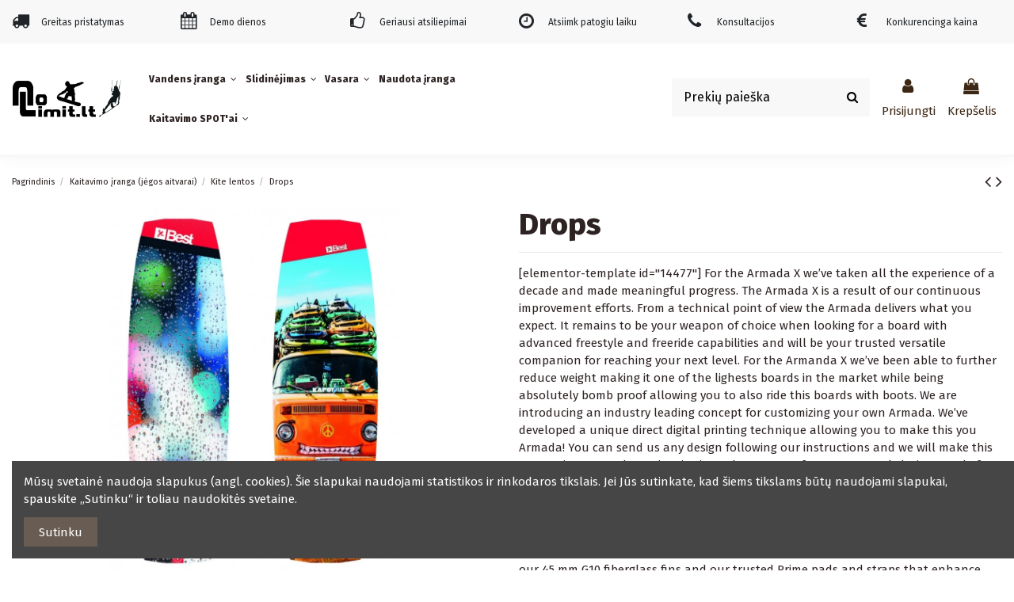

--- FILE ---
content_type: text/html; charset=utf-8
request_url: https://nolimit.lt/kite-lentos/2180-drops.html
body_size: 25905
content:
<!doctype html>
<html lang="lt">

<head>
    
        
  <meta charset="utf-8">


  <meta http-equiv="x-ua-compatible" content="ie=edge">



  


  


  <title>Drops</title>
  
    
  
  
    
  
  <meta name="description" content="[elementor-template id=&quot;14477&quot;] For the Armada X we’ve taken all the experience of a decade and made meaningful progress. The Armada X is a result of our continuous improvement efforts. From a technical point of view the Armada delivers what you expect. It remains to be your weapon of choice when looking for a board with advanced freestyle and freeride capabilities and will be your trusted versatile companion for reaching your next level. For the Armanda X we’ve been able to further reduce weight making it one of the lighests boards in the market while being absolutely bomb proof allowing you to also ride this boards with boots. We are introducing an industry leading concept for customizing your own Armada. We’ve developed a unique direct digital printing technique allowing you to make this you Armada! You can send us any design following our instructions and we will make this your unique Armada. No inspiration? Choose one of our many stock designs made for you. Our state of the art manufacturing facility in Tarifa brings you European top technology tested in Mecca of Kitesurfing. Choose the right size: 131 x 40 cm for riders between 40 – 65 kg ( board weight 2.5 kg ) 135 x 41 cm for riders between 60 – 85 kg 138 x 42 cm for riders between 65 – 95 kg 140 x 43 cm for riders between 70 – 105kg Board Weight ( without Pads - Straps - Fins ) 131 = 2.5kg 135 = 2.6kg 138 = 2.6kg 140 = 2.7kg Add our 45 mm G10 fiberglass fins and our trusted Prime pads and straps that enhance comfort and control.">
  <meta name="keywords" content="">
    
      <link rel="canonical" href="https://nolimit.lt/kite-lentos/2180-drops.html">
    

  
      

  
    <script type="application/ld+json">
  {
    "@context": "https://schema.org",
    "@id": "#store-organization",
    "@type": "Organization",
    "name" : "Nolimit.lt",
    "url" : "https://nolimit.lt/",
  
      "logo": {
        "@type": "ImageObject",
        "url":"https://nolimit.lt/img/logo-16509522071.jpg"
      }
      }
</script>

<script type="application/ld+json">
  {
    "@context": "https://schema.org",
    "@type": "WebPage",
    "isPartOf": {
      "@type": "WebSite",
      "url":  "https://nolimit.lt/",
      "name": "Nolimit.lt"
    },
    "name": "Drops",
    "url":  "https://nolimit.lt/kite-lentos/2180-drops.html"
  }
</script>


  <script type="application/ld+json">
    {
      "@context": "https://schema.org",
      "@type": "BreadcrumbList",
      "itemListElement": [
                  {
            "@type": "ListItem",
            "position": 1,
            "name": "Pagrindinis",
            "item": "https://nolimit.lt/"
          },              {
            "@type": "ListItem",
            "position": 2,
            "name": "Kaitavimo įranga (jėgos aitvarai)",
            "item": "https://nolimit.lt/30-kaitavimo-iranga-jegos-aitvarai"
          },              {
            "@type": "ListItem",
            "position": 3,
            "name": "Kite lentos",
            "item": "https://nolimit.lt/20-kite-lentos"
          },              {
            "@type": "ListItem",
            "position": 4,
            "name": "Drops",
            "item": "https://nolimit.lt/kite-lentos/2180-5230-drops.html#/lentos_dydis-134x40/priedai-be_priedu/lentos_modelis-spin_v4"
          }          ]
    }
  </script>


  

  
    <script type="application/ld+json">
  {
    "@context": "https://schema.org/",
    "@type": "Product",
    "@id": "#product-snippet-id",
    "name": "Drops",
    "description": "[elementor-template id=&quot;14477&quot;] For the Armada X we’ve taken all the experience of a decade and made meaningful progress. The Armada X is a result of our continuous improvement efforts. From a technical point of view the Armada delivers what you expect. It remains to be your weapon of choice when looking for a board with advanced freestyle and freeride capabilities and will be your trusted versatile companion for reaching your next level. For the Armanda X we’ve been able to further reduce weight making it one of the lighests boards in the market while being absolutely bomb proof allowing you to also ride this boards with boots. We are introducing an industry leading concept for customizing your own Armada. We’ve developed a unique direct digital printing technique allowing you to make this you Armada! You can send us any design following our instructions and we will make this your unique Armada. No inspiration? Choose one of our many stock designs made for you. Our state of the art manufacturing facility in Tarifa brings you European top technology tested in Mecca of Kitesurfing. Choose the right size: 131 x 40 cm for riders between 40 – 65 kg ( board weight 2.5 kg ) 135 x 41 cm for riders between 60 – 85 kg 138 x 42 cm for riders between 65 – 95 kg 140 x 43 cm for riders between 70 – 105kg Board Weight ( without Pads - Straps - Fins ) 131 = 2.5kg 135 = 2.6kg 138 = 2.6kg 140 = 2.7kg Add our 45 mm G10 fiberglass fins and our trusted Prime pads and straps that enhance comfort and control.",
    "category": "Kite lentos",
    "image" :"https://nolimit.lt/1398-home_default/drops.jpg",    "sku": "14882",
    "mpn": "14882"
        ,
    "brand": {
      "@type": "Brand",
      "name": "Bestkiteboarding"
    }
                ,
    "offers": {
      "@type": "Offer",
      "priceCurrency": "EUR",
      "name": "Drops",
      "price": "842.16",
      "url": "https://nolimit.lt/kite-lentos/2180-5230-drops.html#/378-lentos_dydis-134x40/388-priedai-be_priedu/400-lentos_modelis-spin_v4",
      "priceValidUntil": "2026-01-16",
              "image": ["https://nolimit.lt/1398-thickbox_default/drops.jpg"],
            "sku": "14882",
      "mpn": "14882",
                    "availability": "https://schema.org/PreOrder",
      "seller": {
        "@type": "Organization",
        "name": "Nolimit.lt"
      }
    }
      }
</script>


  
    
  



    <meta property="og:type" content="product">
    <meta property="og:url" content="https://nolimit.lt/kite-lentos/2180-drops.html">
    <meta property="og:title" content="Drops">
    <meta property="og:site_name" content="Nolimit.lt">
    <meta property="og:description" content="[elementor-template id=&quot;14477&quot;] For the Armada X we’ve taken all the experience of a decade and made meaningful progress. The Armada X is a result of our continuous improvement efforts. From a technical point of view the Armada delivers what you expect. It remains to be your weapon of choice when looking for a board with advanced freestyle and freeride capabilities and will be your trusted versatile companion for reaching your next level. For the Armanda X we’ve been able to further reduce weight making it one of the lighests boards in the market while being absolutely bomb proof allowing you to also ride this boards with boots. We are introducing an industry leading concept for customizing your own Armada. We’ve developed a unique direct digital printing technique allowing you to make this you Armada! You can send us any design following our instructions and we will make this your unique Armada. No inspiration? Choose one of our many stock designs made for you. Our state of the art manufacturing facility in Tarifa brings you European top technology tested in Mecca of Kitesurfing. Choose the right size: 131 x 40 cm for riders between 40 – 65 kg ( board weight 2.5 kg ) 135 x 41 cm for riders between 60 – 85 kg 138 x 42 cm for riders between 65 – 95 kg 140 x 43 cm for riders between 70 – 105kg Board Weight ( without Pads - Straps - Fins ) 131 = 2.5kg 135 = 2.6kg 138 = 2.6kg 140 = 2.7kg Add our 45 mm G10 fiberglass fins and our trusted Prime pads and straps that enhance comfort and control.">
            <meta property="og:image" content="https://nolimit.lt/1398-thickbox_default/drops.jpg">
        <meta property="og:image:width" content="1100">
        <meta property="og:image:height" content="1422">
    




      <meta name="viewport" content="initial-scale=1,user-scalable=no,maximum-scale=1,width=device-width">
  


  <meta name="theme-color" content="#695c52">
  <meta name="msapplication-navbutton-color" content="#695c52">


  <link rel="icon" type="image/vnd.microsoft.icon" href="https://nolimit.lt/img/favicon.ico?1651300802">
  <link rel="shortcut icon" type="image/x-icon" href="https://nolimit.lt/img/favicon.ico?1651300802">
    




    <link rel="stylesheet" href="https://nolimit.lt/themes/warehouse/assets/cache/theme-c76765304.css" type="text/css" media="all">




<link rel="preload" as="font"
      href="/themes/warehouse/assets/css/font-awesome/fonts/fontawesome-webfont.woff?v=4.7.0"
      type="font/woff" crossorigin="anonymous">
<link rel="preload" as="font"
      href="/themes/warehouse/assets/css/font-awesome/fonts/fontawesome-webfont.woff2?v=4.7.0"
      type="font/woff2" crossorigin="anonymous">


<link  rel="preload stylesheet"  as="style" href="/themes/warehouse/assets/css/font-awesome/css/font-awesome-preload.css"
       type="text/css" crossorigin="anonymous">





  

  <script>
        var btGapTag = {"tagContent":{"tracking_type":{"label":"tracking_type","value":"view_item"},"content_type":{"label":"content_type","value":"'product'"},"contents":{"label":"contents","value":[{"item_id":2180,"item_name":"Drops","currency":"EUR","item_category":"Kite lentos","price":"842.16","item_brand":"Bestkiteboarding","id":2180,"name":"Drops","brand":"Bestkiteboarding","category":"Kite lentos","list_name":"Kite lentos"}]},"coupon_name":{"label":"coupon","value":"no_coupon"},"value":{"label":"value","value":842.16},"currency":{"label":"currency","value":"EUR"}},"bAddToCartTrigger":false,"elementCategoryProduct":"article.product-miniature","elementRemoveCart":"a.remove-from-cart","elementShipping":"input[type=radio]","elementPayment":".ps-shown-by-js","elementlogin":"button#submit-login","elementsignup":"div.no-account","elementWishCat":"button.wishlist-button-add","elementWishProd":"button.wishlist-button-add","gaId":"G-0CZSGBXC5G","gaEnable":"1","bEnableUa":"1","sUAcode":"UA-58429508-1","ajaxUrl":"https:\/\/nolimit.lt\/module\/ganalyticspro\/ajax","token":"3504b6895d5bcc95d48d71bbd00e29a5","bRefund":false,"bPartialRefund":false,"bUseConsent":false,"bConsentHtmlElement":"","iConsentConsentLvl":0,"referer":null,"acbIsInstalled":false};
        var btPixel = {"btnAddToCart":".add-to-cart","btnAddToWishlist":"button.wishlist-button-add","btnOrder":"button[name=\"confirm-addresses\"]","btnSub":".pm_subscription_display_product_buttons","tagContent":{"sPixel":"2538644776200827","aDynTags":{"content_type":{"label":"content_type","value":"product"},"content_ids":{"label":"content_ids","value":"LT2180"},"value":{"label":"value","value":842.16},"currency":{"label":"currency","value":"EUR"},"content_name":{"label":"content_name","value":"Drops"},"content_category":{"label":"content_category","value":"Kite lentos"}},"sCR":"\n","aTrackingType":{"label":"tracking_type","value":"ViewContent"},"sJsObjName":"oPixelFacebook"},"pixel_id":"2538644776200827","bUseConsent":"1","iConsentConsentLvl":0,"bConsentHtmlElement":"","token":"3504b6895d5bcc95d48d71bbd00e29a5","ajaxUrl":"https:\/\/nolimit.lt\/module\/facebookproductad\/ajax","external_id":0,"eventId":"d41d8cd98f00b204e9800998ecf8427e"};
        var elementorFrontendConfig = {"isEditMode":"","stretchedSectionContainer":"","instagramToken":"","is_rtl":false,"ajax_csfr_token_url":"https:\/\/nolimit.lt\/module\/iqitelementor\/Actions?process=handleCsfrToken&ajax=1"};
        var iqitTheme = {"rm_sticky":"0","rm_breakpoint":0,"op_preloader":"0","cart_style":"side","cart_confirmation":"modal","h_layout":"8","f_fixed":"","f_layout":"3","h_absolute":"0","h_sticky":"menu","hw_width":"inherit","hm_submenu_width":"fullwidth-background","h_search_type":"box","pl_lazyload":true,"pl_infinity":false,"pl_rollover":true,"pl_crsl_autoplay":false,"pl_slider_ld":5,"pl_slider_d":5,"pl_slider_t":4,"pl_slider_p":2,"pp_thumbs":"left","pp_zoom":"modalzoom","pp_image_layout":"carousel","pp_tabs":"accordion","pl_grid_qty":false};
        var iqitcompare = {"nbProducts":0};
        var iqitcountdown_days = "d.";
        var iqitextendedproduct = {"speed":"70"};
        var iqitfdc_from = 0;
        var iqitmegamenu = {"sticky":"false","containerSelector":"#wrapper > .container"};
        var iqitwishlist = {"nbProducts":0};
        var jolisearch = {"amb_joli_search_action":"https:\/\/nolimit.lt\/module\/ambjolisearch\/jolisearch","amb_joli_search_link":"https:\/\/nolimit.lt\/module\/ambjolisearch\/jolisearch","amb_joli_search_controller":"jolisearch","blocksearch_type":"top","show_cat_desc":0,"ga_acc":0,"id_lang":2,"url_rewriting":1,"use_autocomplete":2,"minwordlen":3,"l_products":"Prek\u0117s","l_manufacturers":"Manufacturers","l_suppliers":"Suppliers","l_categories":"Kategorijos","l_no_results_found":"Rezultat\u0173 nerasta","l_more_results":"Daugiau rezultat\u0173 \u00bb","ENT_QUOTES":3,"search_ssl":true,"self":"\/home\/u720829774\/domains\/nolimit.lt\/public_html\/modules\/ambjolisearch","position":{"my":"right top","at":"right bottom","collision":"flipfit none"},"classes":"ps17","display_manufacturer":true,"display_supplier":"","display_category":true,"theme":"finder"};
        var prestashop = {"cart":{"products":[],"totals":{"total":{"type":"total","label":"Viso","amount":0,"value":"0,00\u00a0\u20ac"},"total_including_tax":{"type":"total","label":"Viso (su PVM)","amount":0,"value":"0,00\u00a0\u20ac"},"total_excluding_tax":{"type":"total","label":"Viso (be PVM)","amount":0,"value":"0,00\u00a0\u20ac"}},"subtotals":{"products":{"type":"products","label":"Tarpin\u0117 suma","amount":0,"value":"0,00\u00a0\u20ac"},"discounts":null,"shipping":{"type":"shipping","label":"Pristatymas","amount":0,"value":""},"tax":null},"products_count":0,"summary_string":"0 preki\u0173","vouchers":{"allowed":1,"added":[]},"discounts":[],"minimalPurchase":0,"minimalPurchaseRequired":""},"currency":{"id":1,"name":"Euras","iso_code":"EUR","iso_code_num":"978","sign":"\u20ac"},"customer":{"lastname":null,"firstname":null,"email":null,"birthday":null,"newsletter":null,"newsletter_date_add":null,"optin":null,"website":null,"company":null,"siret":null,"ape":null,"is_logged":false,"gender":{"type":null,"name":null},"addresses":[]},"language":{"name":"Lietuvi\u0173 kalba (Lithuanian)","iso_code":"lt","locale":"lt-LT","language_code":"lt-lt","is_rtl":"0","date_format_lite":"Y-m-d","date_format_full":"Y-m-d H:i:s","id":2},"page":{"title":"","canonical":"https:\/\/nolimit.lt\/kite-lentos\/2180-drops.html","meta":{"title":"Drops","description":"[elementor-template id=\"14477\"] For the Armada X we\u2019ve taken all the experience of a decade and made meaningful progress. The Armada X is a result of our continuous improvement efforts. From a technical point of view the Armada delivers what you expect. It remains to be your weapon of choice when looking for a board with advanced freestyle and freeride capabilities and will be your trusted versatile companion for reaching your next level. For the Armanda X we\u2019ve been able to further reduce weight making it one of the lighests boards in the market while being absolutely bomb proof allowing you to also ride this boards with boots. We are introducing an industry leading concept for customizing your own Armada. We\u2019ve developed a unique direct digital printing technique allowing you to make this you Armada! You can send us any design following our instructions and we will make this your unique Armada. No inspiration? Choose one of our many stock designs made for you. Our state of the art manufacturing facility in Tarifa brings you European top technology tested in Mecca of Kitesurfing. Choose the right size: 131 x 40 cm for riders between 40 \u2013 65 kg ( board weight 2.5 kg ) 135 x 41 cm for riders between 60 \u2013 85 kg 138 x 42 cm for riders between 65 \u2013 95 kg 140 x 43 cm for riders between 70 \u2013 105kg Board Weight ( without Pads - Straps - Fins ) 131 = 2.5kg 135 = 2.6kg 138 = 2.6kg 140 = 2.7kg Add our 45 mm G10 fiberglass fins and our trusted Prime pads and straps that enhance comfort and control.","keywords":"","robots":"index"},"page_name":"product","body_classes":{"lang-lt":true,"lang-rtl":false,"country-LT":true,"currency-EUR":true,"layout-full-width":true,"page-product":true,"tax-display-disabled":true,"product-id-2180":true,"product-Drops":true,"product-id-category-20":true,"product-id-manufacturer-14":true,"product-id-supplier-0":true,"product-available-for-order":true},"admin_notifications":[]},"shop":{"name":"Nolimit.lt","logo":"https:\/\/nolimit.lt\/img\/logo-16509522071.jpg","stores_icon":"https:\/\/nolimit.lt\/img\/logo_stores.png","favicon":"https:\/\/nolimit.lt\/img\/favicon.ico"},"urls":{"base_url":"https:\/\/nolimit.lt\/","current_url":"https:\/\/nolimit.lt\/kite-lentos\/2180-drops.html","shop_domain_url":"https:\/\/nolimit.lt","img_ps_url":"https:\/\/nolimit.lt\/img\/","img_cat_url":"https:\/\/nolimit.lt\/img\/c\/","img_lang_url":"https:\/\/nolimit.lt\/img\/l\/","img_prod_url":"https:\/\/nolimit.lt\/img\/p\/","img_manu_url":"https:\/\/nolimit.lt\/img\/m\/","img_sup_url":"https:\/\/nolimit.lt\/img\/su\/","img_ship_url":"https:\/\/nolimit.lt\/img\/s\/","img_store_url":"https:\/\/nolimit.lt\/img\/st\/","img_col_url":"https:\/\/nolimit.lt\/img\/co\/","img_url":"https:\/\/nolimit.lt\/themes\/warehouse\/assets\/img\/","css_url":"https:\/\/nolimit.lt\/themes\/warehouse\/assets\/css\/","js_url":"https:\/\/nolimit.lt\/themes\/warehouse\/assets\/js\/","pic_url":"https:\/\/nolimit.lt\/upload\/","pages":{"address":"https:\/\/nolimit.lt\/adresas","addresses":"https:\/\/nolimit.lt\/adresai","authentication":"https:\/\/nolimit.lt\/prisijungimas","cart":"https:\/\/nolimit.lt\/krepselis","category":"https:\/\/nolimit.lt\/index.php?controller=category","cms":"https:\/\/nolimit.lt\/index.php?controller=cms","contact":"https:\/\/nolimit.lt\/susisiekite-su-mumis","discount":"https:\/\/nolimit.lt\/nuolaida","guest_tracking":"https:\/\/nolimit.lt\/svecio-paskyra","history":"https:\/\/nolimit.lt\/uzsakymo-istorija","identity":"https:\/\/nolimit.lt\/asmenine-informacija","index":"https:\/\/nolimit.lt\/","my_account":"https:\/\/nolimit.lt\/mano-paskyra","order_confirmation":"https:\/\/nolimit.lt\/uzsakymo-patvirtinimas","order_detail":"https:\/\/nolimit.lt\/index.php?controller=order-detail","order_follow":"https:\/\/nolimit.lt\/uzsakymo-sekimas","order":"https:\/\/nolimit.lt\/uzsakymas","order_return":"https:\/\/nolimit.lt\/index.php?controller=order-return","order_slip":"https:\/\/nolimit.lt\/kredito-kvitas","pagenotfound":"https:\/\/nolimit.lt\/Puslapis-nerastas","password":"https:\/\/nolimit.lt\/slaptazodzio-atkurimas","pdf_invoice":"https:\/\/nolimit.lt\/index.php?controller=pdf-invoice","pdf_order_return":"https:\/\/nolimit.lt\/index.php?controller=pdf-order-return","pdf_order_slip":"https:\/\/nolimit.lt\/index.php?controller=pdf-order-slip","prices_drop":"https:\/\/nolimit.lt\/sumazinta-kaina","product":"https:\/\/nolimit.lt\/index.php?controller=product","search":"https:\/\/nolimit.lt\/paieska","sitemap":"https:\/\/nolimit.lt\/svetain\u0117s strukt\u016bra","stores":"https:\/\/nolimit.lt\/parduotuves","supplier":"https:\/\/nolimit.lt\/tiekejai","register":"https:\/\/nolimit.lt\/prisijungimas?create_account=1","order_login":"https:\/\/nolimit.lt\/uzsakymas?login=1"},"alternative_langs":[],"theme_assets":"\/themes\/warehouse\/assets\/","actions":{"logout":"https:\/\/nolimit.lt\/?mylogout="},"no_picture_image":{"bySize":{"small_default":{"url":"https:\/\/nolimit.lt\/img\/p\/lt-default-small_default.jpg","width":98,"height":127},"cart_default":{"url":"https:\/\/nolimit.lt\/img\/p\/lt-default-cart_default.jpg","width":125,"height":162},"home_default":{"url":"https:\/\/nolimit.lt\/img\/p\/lt-default-home_default.jpg","width":236,"height":305},"large_default":{"url":"https:\/\/nolimit.lt\/img\/p\/lt-default-large_default.jpg","width":381,"height":492},"medium_default":{"url":"https:\/\/nolimit.lt\/img\/p\/lt-default-medium_default.jpg","width":452,"height":584},"thickbox_default":{"url":"https:\/\/nolimit.lt\/img\/p\/lt-default-thickbox_default.jpg","width":1100,"height":1422}},"small":{"url":"https:\/\/nolimit.lt\/img\/p\/lt-default-small_default.jpg","width":98,"height":127},"medium":{"url":"https:\/\/nolimit.lt\/img\/p\/lt-default-large_default.jpg","width":381,"height":492},"large":{"url":"https:\/\/nolimit.lt\/img\/p\/lt-default-thickbox_default.jpg","width":1100,"height":1422},"legend":""}},"configuration":{"display_taxes_label":false,"display_prices_tax_incl":true,"is_catalog":false,"show_prices":true,"opt_in":{"partner":false},"quantity_discount":{"type":"discount","label":"Vieneto nuolaida"},"voucher_enabled":1,"return_enabled":0},"field_required":[],"breadcrumb":{"links":[{"title":"Pagrindinis","url":"https:\/\/nolimit.lt\/"},{"title":"Kaitavimo \u012franga (j\u0117gos aitvarai)","url":"https:\/\/nolimit.lt\/30-kaitavimo-iranga-jegos-aitvarai"},{"title":"Kite lentos","url":"https:\/\/nolimit.lt\/20-kite-lentos"},{"title":"Drops","url":"https:\/\/nolimit.lt\/kite-lentos\/2180-5230-drops.html#\/lentos_dydis-134x40\/priedai-be_priedu\/lentos_modelis-spin_v4"}],"count":4},"link":{"protocol_link":"https:\/\/","protocol_content":"https:\/\/"},"time":1767230639,"static_token":"3504b6895d5bcc95d48d71bbd00e29a5","token":"71325b744ec9e95b61cd3f6ea0753663","debug":false};
      </script>



  	<script async src="https://www.googletagmanager.com/gtag/js?id=G-0CZSGBXC5G"></script>



    
            <meta property="product:pretax_price:amount" content="696">
        <meta property="product:pretax_price:currency" content="EUR">
        <meta property="product:price:amount" content="842.16">
        <meta property="product:price:currency" content="EUR">
        
    

    </head>

<body id="product" class="lang-lt country-lt currency-eur layout-full-width page-product tax-display-disabled product-id-2180 product-drops product-id-category-20 product-id-manufacturer-14 product-id-supplier-0 product-available-for-order body-desktop-header-style-w-8">


    




    


<main id="main-page-content"  >
    
            

    <header id="header" class="desktop-header-style-w-8">
        
            
  <div class="header-banner">
    
  </div>




            <nav class="header-nav">
        <div class="container">
    
        <div class="row justify-content-between">
            <div class="col col-auto col-md left-nav">
                                            <div class="block-iqitlinksmanager block-iqitlinksmanager-2 block-links-inline d-inline-block">
            <ul>
                                                            <li>
                            <a
                                    href="https://nolimit.lt/content/1-pristatymas"
                                    title="Pristatymo, grąžinimo sąlygos"                                                                >
                                Pristatymas
                            </a>
                        </li>
                                                                                <li>
                            <a
                                    href="https://nolimit.lt/content/2-legal-notice"
                                    title="Legal notice"                                                                >
                                Legal Notice
                            </a>
                        </li>
                                                                                <li>
                            <a
                                    href="https://nolimit.lt/content/category/1-pagrindinis"
                                    title=""                                                                >
                                Pagrindinis
                            </a>
                        </li>
                                                </ul>
        </div>
    
            </div>
            <div class="col col-auto center-nav text-center">
                
             </div>
            <div class="col col-auto col-md right-nav text-right">
                <div class="d-inline-block">
    <a href="//nolimit.lt/module/iqitwishlist/view">
        <i class="fa fa-heart-o fa-fw" aria-hidden="true"></i> Wishlist (<span
                id="iqitwishlist-nb"></span>)
    </a>
</div>

             </div>
        </div>

                        </div>
            </nav>
        



<div id="desktop-header" class="desktop-header-style-8">
    

            <div class="elementor-displayHeaderTop">
            		<style class="elementor-frontend-stylesheet">.elementor-element.elementor-element-h5613t3 > .elementor-container{max-width:1380px;text-align:left;}.elementor-element.elementor-element-h5613t3{background-color:#f8f8f8;padding:0px 0px 0px 0px;}.elementor-element.elementor-element-dcc9l27.elementor-position-right .elementor-icon-box-icon{margin-left:15px;}.elementor-element.elementor-element-dcc9l27.elementor-position-left .elementor-icon-box-icon{margin-right:15px;}.elementor-element.elementor-element-dcc9l27.elementor-position-top .elementor-icon-box-icon{margin-bottom:15px;}.elementor-element.elementor-element-dcc9l27 .elementor-icon i{font-size:22px;transform:rotate(0deg);}.elementor-element.elementor-element-dcc9l27 .elementor-icon-box-title{margin-bottom:0px;}.elementor-element.elementor-element-dcc9l27 .elementor-icon-box-content .elementor-icon-box-title{font-size:0.8rem;}.elementor-element.elementor-element-9ertb77.elementor-position-right .elementor-icon-box-icon{margin-left:15px;}.elementor-element.elementor-element-9ertb77.elementor-position-left .elementor-icon-box-icon{margin-right:15px;}.elementor-element.elementor-element-9ertb77.elementor-position-top .elementor-icon-box-icon{margin-bottom:15px;}.elementor-element.elementor-element-9ertb77 .elementor-icon i{font-size:22px;transform:rotate(0deg);}.elementor-element.elementor-element-9ertb77 .elementor-icon-box-title{margin-bottom:0px;}.elementor-element.elementor-element-9ertb77 .elementor-icon-box-content .elementor-icon-box-title{font-size:0.8rem;}.elementor-element.elementor-element-r00an5i.elementor-position-right .elementor-icon-box-icon{margin-left:15px;}.elementor-element.elementor-element-r00an5i.elementor-position-left .elementor-icon-box-icon{margin-right:15px;}.elementor-element.elementor-element-r00an5i.elementor-position-top .elementor-icon-box-icon{margin-bottom:15px;}.elementor-element.elementor-element-r00an5i .elementor-icon i{font-size:22px;transform:rotate(0deg);}.elementor-element.elementor-element-r00an5i .elementor-icon-box-title{margin-bottom:0px;}.elementor-element.elementor-element-r00an5i .elementor-icon-box-content .elementor-icon-box-title{font-size:0.8rem;}.elementor-element.elementor-element-wp0uk47.elementor-position-right .elementor-icon-box-icon{margin-left:15px;}.elementor-element.elementor-element-wp0uk47.elementor-position-left .elementor-icon-box-icon{margin-right:15px;}.elementor-element.elementor-element-wp0uk47.elementor-position-top .elementor-icon-box-icon{margin-bottom:15px;}.elementor-element.elementor-element-wp0uk47 .elementor-icon i{font-size:22px;transform:rotate(0deg);}.elementor-element.elementor-element-wp0uk47 .elementor-icon-box-content .elementor-icon-box-title{font-size:0.8rem;}.elementor-element.elementor-element-gaunvai.elementor-position-right .elementor-icon-box-icon{margin-left:15px;}.elementor-element.elementor-element-gaunvai.elementor-position-left .elementor-icon-box-icon{margin-right:15px;}.elementor-element.elementor-element-gaunvai.elementor-position-top .elementor-icon-box-icon{margin-bottom:15px;}.elementor-element.elementor-element-gaunvai .elementor-icon i{font-size:22px;transform:rotate(0deg);}.elementor-element.elementor-element-gaunvai .elementor-icon-box-title{margin-bottom:0px;}.elementor-element.elementor-element-gaunvai .elementor-icon-box-content .elementor-icon-box-title{font-size:0.8rem;}.elementor-element.elementor-element-n17zbko.elementor-position-right .elementor-icon-box-icon{margin-left:15px;}.elementor-element.elementor-element-n17zbko.elementor-position-left .elementor-icon-box-icon{margin-right:15px;}.elementor-element.elementor-element-n17zbko.elementor-position-top .elementor-icon-box-icon{margin-bottom:15px;}.elementor-element.elementor-element-n17zbko .elementor-icon i{font-size:22px;transform:rotate(0deg);}.elementor-element.elementor-element-n17zbko .elementor-icon-box-title{margin-bottom:0px;}.elementor-element.elementor-element-n17zbko .elementor-icon-box-content .elementor-icon-box-title{font-size:0.8rem;}@media(max-width: 767px){.elementor-element.elementor-element-uoiu5z2 > .elementor-element-populated{margin:10px 0px 0px 0px;}.elementor-element.elementor-element-t781olh > .elementor-element-populated{margin:10px 0px 0px 0px;}}</style>
				<div class="elementor">
											        <div class="elementor-section elementor-element elementor-element-h5613t3 elementor-top-section elementor-section-boxed elementor-section-height-default elementor-section-height-default elementor-section-content-middle elementor-hidden-phone" data-element_type="section">
                        <div class="elementor-container elementor-column-gap-default">
                <div class="elementor-row">
        		<div class="elementor-column elementor-element elementor-element-fitoaqb elementor-col-16 elementor-top-column elementor-sm-50" data-element_type="column">
			<div class="elementor-column-wrap elementor-element-populated">
				<div class="elementor-widget-wrap">
		        <div class="elementor-widget elementor-element elementor-element-dcc9l27 elementor-widget-icon-box elementor-view-default elementor-position-left elementor-vertical-align-middle" data-element_type="icon-box">
                <div class="elementor-widget-container">
            		<div class="elementor-icon-box-wrapper">
			<div class="elementor-icon-box-icon">
				<span class="elementor-icon elementor-animation-" >
					<i class="fa fa-truck"></i>
				</span>
			</div>
			<div class="elementor-icon-box-content">
				<span class="elementor-icon-box-title">
					<span >Greitas pristatymas</span>
				</span>
				<div class="elementor-icon-box-description"></div>
			</div>
		</div>
		        </div>
                </div>
        				</div>
			</div>
		</div>
				<div class="elementor-column elementor-element elementor-element-jgulsr0 elementor-col-16 elementor-top-column elementor-sm-50" data-element_type="column">
			<div class="elementor-column-wrap elementor-element-populated">
				<div class="elementor-widget-wrap">
		        <div class="elementor-widget elementor-element elementor-element-9ertb77 elementor-widget-icon-box elementor-view-default elementor-position-left elementor-vertical-align-middle" data-element_type="icon-box">
                <div class="elementor-widget-container">
            		<div class="elementor-icon-box-wrapper">
			<div class="elementor-icon-box-icon">
				<span class="elementor-icon elementor-animation-" >
					<i class="fa fa-calendar"></i>
				</span>
			</div>
			<div class="elementor-icon-box-content">
				<span class="elementor-icon-box-title">
					<span >Demo dienos</span>
				</span>
				<div class="elementor-icon-box-description"></div>
			</div>
		</div>
		        </div>
                </div>
        				</div>
			</div>
		</div>
				<div class="elementor-column elementor-element elementor-element-n8dyno7 elementor-col-16 elementor-top-column elementor-sm-50" data-element_type="column">
			<div class="elementor-column-wrap elementor-element-populated">
				<div class="elementor-widget-wrap">
		        <div class="elementor-widget elementor-element elementor-element-r00an5i elementor-widget-icon-box elementor-view-default elementor-position-left elementor-vertical-align-middle" data-element_type="icon-box">
                <div class="elementor-widget-container">
            		<div class="elementor-icon-box-wrapper">
			<div class="elementor-icon-box-icon">
				<span class="elementor-icon elementor-animation-" >
					<i class="fa fa-thumbs-o-up"></i>
				</span>
			</div>
			<div class="elementor-icon-box-content">
				<span class="elementor-icon-box-title">
					<span >Geriausi atsiliepimai</span>
				</span>
				<div class="elementor-icon-box-description"></div>
			</div>
		</div>
		        </div>
                </div>
        				</div>
			</div>
		</div>
				<div class="elementor-column elementor-element elementor-element-g0kr0im elementor-col-16 elementor-top-column elementor-sm-50" data-element_type="column">
			<div class="elementor-column-wrap elementor-element-populated">
				<div class="elementor-widget-wrap">
		        <div class="elementor-widget elementor-element elementor-element-wp0uk47 elementor-widget-icon-box elementor-view-default elementor-position-left elementor-vertical-align-middle" data-element_type="icon-box">
                <div class="elementor-widget-container">
            		<div class="elementor-icon-box-wrapper">
			<div class="elementor-icon-box-icon">
				<span class="elementor-icon elementor-animation-" >
					<i class="fa fa-clock-o"></i>
				</span>
			</div>
			<div class="elementor-icon-box-content">
				<span class="elementor-icon-box-title">
					<span >Atsiimk patogiu laiku</span>
				</span>
				<div class="elementor-icon-box-description"></div>
			</div>
		</div>
		        </div>
                </div>
        				</div>
			</div>
		</div>
				<div class="elementor-column elementor-element elementor-element-uoiu5z2 elementor-col-16 elementor-top-column elementor-sm-50" data-element_type="column">
			<div class="elementor-column-wrap elementor-element-populated">
				<div class="elementor-widget-wrap">
		        <div class="elementor-widget elementor-element elementor-element-gaunvai elementor-widget-icon-box elementor-view-default elementor-position-left elementor-vertical-align-middle" data-element_type="icon-box">
                <div class="elementor-widget-container">
            		<div class="elementor-icon-box-wrapper">
			<div class="elementor-icon-box-icon">
				<span class="elementor-icon elementor-animation-" >
					<i class="fa fa-phone"></i>
				</span>
			</div>
			<div class="elementor-icon-box-content">
				<span class="elementor-icon-box-title">
					<span >Konsultacijos</span>
				</span>
				<div class="elementor-icon-box-description"></div>
			</div>
		</div>
		        </div>
                </div>
        				</div>
			</div>
		</div>
				<div class="elementor-column elementor-element elementor-element-t781olh elementor-col-16 elementor-top-column elementor-sm-50" data-element_type="column">
			<div class="elementor-column-wrap elementor-element-populated">
				<div class="elementor-widget-wrap">
		        <div class="elementor-widget elementor-element elementor-element-n17zbko elementor-widget-icon-box elementor-view-default elementor-position-left elementor-vertical-align-middle" data-element_type="icon-box">
                <div class="elementor-widget-container">
            		<div class="elementor-icon-box-wrapper">
			<div class="elementor-icon-box-icon">
				<span class="elementor-icon elementor-animation-" >
					<i class="fa fa-eur"></i>
				</span>
			</div>
			<div class="elementor-icon-box-content">
				<span class="elementor-icon-box-title">
					<span >Konkurencinga kaina</span>
				</span>
				<div class="elementor-icon-box-description"></div>
			</div>
		</div>
		        </div>
                </div>
        				</div>
			</div>
		</div>
		                </div>
            </div>
        </div>
        							</div>
		
        </div>
    



            
<div class="header-top">
    <div id="desktop-header-container" class="container">
        <div class="row align-items-center">
                            <div class="col col-header-left col-header-menu">
                                        	<div id="iqitmegamenu-wrapper" class="iqitmegamenu-wrapper iqitmegamenu-all">
		<div class="container container-iqitmegamenu">
		<div id="iqitmegamenu-horizontal" class="iqitmegamenu  clearfix" role="navigation">

								
				<nav id="cbp-hrmenu" class="cbp-hrmenu cbp-horizontal cbp-hrsub-narrow">
					<ul>
												<li id="cbp-hrmenu-tab-5" class="cbp-hrmenu-tab cbp-hrmenu-tab-5  cbp-has-submeu">
	<a role="button" class="cbp-empty-mlink nav-link">

								<span class="cbp-tab-title">
								Vandens įranga <i class="fa fa-angle-down cbp-submenu-aindicator"></i></span>
														</a>
														<div class="cbp-hrsub col-3">
								<div class="cbp-hrsub-inner">
									<div class="container iqitmegamenu-submenu-container">
									
																																	




<div class="row menu_row menu-element  first_rows menu-element-id-1">
                

                                                




    <div class="col-12 cbp-menu-column cbp-menu-element menu-element-id-2 ">
        <div class="cbp-menu-column-inner">
                        
                
                
                    
                                                    <div class="row cbp-categories-row">
                                                                                                            <div class="col-12">
                                            <div class="cbp-category-link-w"><a href="https://nolimit.lt/33-vandenlenciu-iranga"
                                                                                class="cbp-column-title nav-link cbp-category-title">Vandenlenčių įranga</a>
                                                                                                                                                    
    <ul class="cbp-links cbp-category-tree"><li ><div class="cbp-category-link-w"><a href="https://nolimit.lt/35-vandenlentes">Vandenlentės</a></div></li><li ><div class="cbp-category-link-w"><a href="https://nolimit.lt/36-vandenlenciu-batai">Vandenlenčių batai</a></div></li></ul>

                                                                                            </div>
                                        </div>
                                                                                                                                                <div class="col-12">
                                            <div class="cbp-category-link-w"><a href="https://nolimit.lt/30-kaitavimo-iranga-jegos-aitvarai"
                                                                                class="cbp-column-title nav-link cbp-category-title">Kaitavimo įranga (jėgos aitvarai)</a>
                                                                                                                                                    
    <ul class="cbp-links cbp-category-tree"><li ><div class="cbp-category-link-w"><a href="https://nolimit.lt/23-jegos-aitvaru-kite-krepsiai">Jėgos aitvarų (kite) krepšiai</a></div></li><li ><div class="cbp-category-link-w"><a href="https://nolimit.lt/20-kite-lentos">Kite lentos</a></div></li><li ><div class="cbp-category-link-w"><a href="https://nolimit.lt/29-strapsfinsaksesuarai">Straps/Fins/Aksesuarai</a></div></li><li ><div class="cbp-category-link-w"><a href="https://nolimit.lt/37-hydrofoil">Hydrofoil</a></div></li><li ><div class="cbp-category-link-w"><a href="https://nolimit.lt/22-trapecijos">Trapecijos</a></div></li><li ><div class="cbp-category-link-w"><a href="https://nolimit.lt/19-barai">Barai</a></div></li><li ><div class="cbp-category-link-w"><a href="https://nolimit.lt/18-jegos-aitvarai-kite">Jėgos aitvarai (Kite)</a></div></li></ul>

                                                                                            </div>
                                        </div>
                                                                                                </div>
                                            
                
            

            
            </div>    </div>
                            
                </div>
																					
																			</div>
								</div>
							</div>
													</li>
												<li id="cbp-hrmenu-tab-6" class="cbp-hrmenu-tab cbp-hrmenu-tab-6  cbp-has-submeu">
	<a role="button" class="cbp-empty-mlink nav-link">

								<span class="cbp-tab-title">
								Slidinėjimas <i class="fa fa-angle-down cbp-submenu-aindicator"></i></span>
														</a>
														<div class="cbp-hrsub col-3">
								<div class="cbp-hrsub-inner">
									<div class="container iqitmegamenu-submenu-container">
									
																																	




<div class="row menu_row menu-element  first_rows menu-element-id-1">
                

                                                




    <div class="col-12 cbp-menu-column cbp-menu-element menu-element-id-2 ">
        <div class="cbp-menu-column-inner">
                        
                
                
                    
                                                    <div class="row cbp-categories-row">
                                                                                                            <div class="col-12">
                                            <div class="cbp-category-link-w"><a href="https://nolimit.lt/32-slidinejimo-iranga"
                                                                                class="cbp-column-title nav-link cbp-category-title">Slidinėjimo įranga</a>
                                                                                                                                                    
    <ul class="cbp-links cbp-category-tree"><li ><div class="cbp-category-link-w"><a href="https://nolimit.lt/10-snieglentes">Snieglentės</a></div></li><li ><div class="cbp-category-link-w"><a href="https://nolimit.lt/15-snieglenciu-batai">Snieglenčių batai</a></div></li><li ><div class="cbp-category-link-w"><a href="https://nolimit.lt/12-slidinejimo-salmai">Slidinėjimo šalmai</a></div></li><li ><div class="cbp-category-link-w"><a href="https://nolimit.lt/13-slidinejimo-akiniai">Slidinėjimo akiniai</a></div></li><li ><div class="cbp-category-link-w"><a href="https://nolimit.lt/16-snieglenciu-krepsiai">Snieglenčių krepšiai</a></div></li><li ><div class="cbp-category-link-w"><a href="https://nolimit.lt/11-snieglenciu-apkaustai">Snieglenčių apkaustai</a></div></li><li ><div class="cbp-category-link-w"><a href="https://nolimit.lt/14-slidinejimo-apranga">Slidinėjimo apranga</a></div></li></ul>

                                                                                            </div>
                                        </div>
                                                                                                </div>
                                            
                
            

            
            </div>    </div>
                            
                </div>
																					
																			</div>
								</div>
							</div>
													</li>
												<li id="cbp-hrmenu-tab-19" class="cbp-hrmenu-tab cbp-hrmenu-tab-19  cbp-has-submeu">
	<a role="button" class="cbp-empty-mlink nav-link">

								<span class="cbp-tab-title">
								Vasara <i class="fa fa-angle-down cbp-submenu-aindicator"></i></span>
														</a>
														<div class="cbp-hrsub col-3">
								<div class="cbp-hrsub-inner">
									<div class="container iqitmegamenu-submenu-container">
									
																																	




<div class="row menu_row menu-element  first_rows menu-element-id-1">
                

                                                




    <div class="col-12 cbp-menu-column cbp-menu-element menu-element-id-2 ">
        <div class="cbp-menu-column-inner">
                        
                
                
                    
                                                    <div class="row cbp-categories-row">
                                                                                                            <div class="col-12">
                                            <div class="cbp-category-link-w"><a href="https://nolimit.lt/48-paspirtukai"
                                                                                class="cbp-column-title nav-link cbp-category-title">Paspirtukai</a>
                                                                                                                                            </div>
                                        </div>
                                                                                                                                                <div class="col-12">
                                            <div class="cbp-category-link-w"><a href="https://nolimit.lt/49-longboard"
                                                                                class="cbp-column-title nav-link cbp-category-title">Longboard</a>
                                                                                                                                            </div>
                                        </div>
                                                                                                                                                <div class="col-12">
                                            <div class="cbp-category-link-w"><a href="https://nolimit.lt/50-rieduciai"
                                                                                class="cbp-column-title nav-link cbp-category-title">Riedučiai</a>
                                                                                                                                            </div>
                                        </div>
                                                                                                </div>
                                            
                
            

            
            </div>    </div>
                            
                </div>
																					
																			</div>
								</div>
							</div>
													</li>
												<li id="cbp-hrmenu-tab-18" class="cbp-hrmenu-tab cbp-hrmenu-tab-18 ">
	<a href="https://nolimit.lt/51-naudotatestine-iranga" class="nav-link" >

								<span class="cbp-tab-title">
								Naudota įranga</span>
														</a>
													</li>
												<li id="cbp-hrmenu-tab-20" class="cbp-hrmenu-tab cbp-hrmenu-tab-20  cbp-has-submeu">
	<a href="https://nolimit.lt/content/category/3-spot" class="nav-link" >

								<span class="cbp-tab-title">
								Kaitavimo SPOT'ai <i class="fa fa-angle-down cbp-submenu-aindicator"></i></span>
														</a>
														<div class="cbp-hrsub col-4">
								<div class="cbp-hrsub-inner">
									<div class="container iqitmegamenu-submenu-container">
									
																																	




<div class="row menu_row menu-element  first_rows menu-element-id-1">
                

                                                




    <div class="col-12 cbp-menu-column cbp-menu-element menu-element-id-2 ">
        <div class="cbp-menu-column-inner">
                        
                
                
                                            <ul class="cbp-links cbp-valinks cbp-valinks-vertical">
                                                                                                <li><a href="https://nolimit.lt/content/13-vievis-pylimai-x-spot"
                                           >Vievis (Pylimai, X-SPOT)</a>
                                    </li>
                                                                                                                                <li><a href="https://nolimit.lt/content/14-e-lake-elektrenu-marios-pievos-pliazas"
                                           >E-lake [Elektrėnų marios] - Pievos, Pliažas</a>
                                    </li>
                                                                                                                                <li><a href="https://nolimit.lt/content/15-kitewindsurf-spot-ai-lietuvoje"
                                           >Kite/Windsurf spot&#039;ai Lietuvoje</a>
                                    </li>
                                                                                                                                <li><a href="https://nolimit.lt/content/16-dusia-pieva-direkcija-piliakalnis-siaurine-pieva"
                                           >Dusia. (Pieva, Direkcija, Piliakalnis, Šiaurinė pieva)</a>
                                    </li>
                                                                                                                                <li><a href="https://nolimit.lt/content/17-svencele"
                                           >Svencelė</a>
                                    </li>
                                                                                                                                <li><a href="https://nolimit.lt/content/18-buliu-sala"
                                           >Bulių sala</a>
                                    </li>
                                                                                                                                <li><a href="https://nolimit.lt/content/19-dreverna"
                                           >Drėverna</a>
                                    </li>
                                                                                                                                <li><a href="https://nolimit.lt/content/20-boardhouse-spot"
                                           >Boardhouse spot</a>
                                    </li>
                                                                                                                                <li><a href="https://nolimit.lt/content/21-wild-spot"
                                           >Wild spot</a>
                                    </li>
                                                                                                                                <li><a href="https://nolimit.lt/content/23-kintu-girininkijos-pazintinis-takas"
                                           >Kintų girininkijos pažintinis takas</a>
                                    </li>
                                                                                    </ul>
                    
                
            

            
            </div>    </div>
                            
                </div>
																					
																			</div>
								</div>
							</div>
													</li>
											</ul>
				</nav>
		</div>
		</div>
		<div id="sticky-cart-wrapper"></div>
	</div>

<div id="_desktop_iqitmegamenu-mobile">
	<div id="iqitmegamenu-mobile">
		
		<ul>
		



	
	<li><span class="mm-expand"><i class="fa fa-angle-down expand-icon" aria-hidden="true"></i><i class="fa fa-angle-up close-icon" aria-hidden="true"></i></span><a  href="https://nolimit.lt/30-kaitavimo-iranga-jegos-aitvarai" >Kaitavimo įranga (jėgos aitvarai)</a>
	<ul><li><a  href="https://nolimit.lt/23-jegos-aitvaru-kite-krepsiai" >Jėgos aitvarų (kite) krepšiai</a></li><li><a  href="https://nolimit.lt/20-kite-lentos" >Kite lentos</a></li><li><a  href="https://nolimit.lt/29-strapsfinsaksesuarai" >Straps/Fins/Aksesuarai</a></li><li><a  href="https://nolimit.lt/37-hydrofoil" >Hydrofoil</a></li><li><a  href="https://nolimit.lt/22-trapecijos" >Trapecijos</a></li><li><a  href="https://nolimit.lt/19-barai" >Barai</a></li><li><a  href="https://nolimit.lt/18-jegos-aitvarai-kite" >Jėgos aitvarai (Kite)</a></li></ul></li><li><span class="mm-expand"><i class="fa fa-angle-down expand-icon" aria-hidden="true"></i><i class="fa fa-angle-up close-icon" aria-hidden="true"></i></span><a  href="https://nolimit.lt/32-slidinejimo-iranga" >Slidinėjimo įranga</a>
	<ul><li><a  href="https://nolimit.lt/10-snieglentes" >Snieglentės</a></li><li><a  href="https://nolimit.lt/15-snieglenciu-batai" >Snieglenčių batai</a></li><li><a  href="https://nolimit.lt/12-slidinejimo-salmai" >Slidinėjimo šalmai</a></li><li><a  href="https://nolimit.lt/13-slidinejimo-akiniai" >Slidinėjimo akiniai</a></li><li><a  href="https://nolimit.lt/16-snieglenciu-krepsiai" >Snieglenčių krepšiai</a></li><li><a  href="https://nolimit.lt/11-snieglenciu-apkaustai" >Snieglenčių apkaustai</a></li><li><a  href="https://nolimit.lt/14-slidinejimo-apranga" >Slidinėjimo apranga</a></li></ul></li><li><a  href="https://nolimit.lt/48-paspirtukai" >Paspirtukai</a></li><li><a  href="https://nolimit.lt/49-longboard" >Longboard</a></li><li><a  href="https://nolimit.lt/50-rieduciai" >Riedučiai</a></li><li><span class="mm-expand"><i class="fa fa-angle-down expand-icon" aria-hidden="true"></i><i class="fa fa-angle-up close-icon" aria-hidden="true"></i></span><a  href="https://nolimit.lt/33-vandenlenciu-iranga" >Vandenlenčių įranga</a>
	<ul><li><a  href="https://nolimit.lt/35-vandenlentes" >Vandenlentės</a></li><li><a  href="https://nolimit.lt/36-vandenlenciu-batai" >Vandenlenčių batai</a></li></ul></li><li><a  href="https://nolimit.lt/content/15-kitewindsurf-spot-ai-lietuvoje" >Kite/Windsurf spot&#039;ai Lietuvoje</a></li><li><a  href="https://nolimit.lt/51-naudotatestine-iranga" >Naudota/Testinė įranga</a></li>
		</ul>
		
	</div>
</div>

                    
                </div>
                <div class="col col-auto col-header-center text-center">
                    <div id="desktop_logo">
                        
  <a href="https://nolimit.lt/">
    <img class="logo img-fluid"
         src="https://nolimit.lt/img/logo-16509522071.jpg"
                  alt="Nolimit.lt"
         width="278"
         height="96"
    >
  </a>

                    </div>
                    
                </div>
                        <div class="col  col-header-right">
                <div class="row no-gutters justify-content-end">
                    <div class="col col-auto col-search header-btn-w">
                    <!-- Block search module TOP -->

<!-- Block search module TOP -->
<div id="search_widget" class="search-widget" data-search-controller-url="https://nolimit.lt/module/iqitsearch/searchiqit">
    <form method="get" action="https://nolimit.lt/module/iqitsearch/searchiqit">
        <div class="input-group">
            <input type="text" name="s" value="" data-all-text="Show all results"
                   data-blog-text="Blog post"
                   data-product-text="Product"
                   data-brands-text="Prekės ženklas"
                   autocomplete="off" autocorrect="off" autocapitalize="off" spellcheck="false"
                   placeholder="Prekių paieška" class="form-control form-search-control" />
            <button type="submit" class="search-btn">
                <i class="fa fa-search"></i>
            </button>
        </div>
    </form>
</div>
<!-- /Block search module TOP -->

<!-- /Block search module TOP -->


                    </div>
                    
                                            <div id="header-user-btn" class="col col-auto header-btn-w header-user-btn-w">
            <a href="https://nolimit.lt/mano-paskyra"
           title="Prisijungti prie savo paskyros"
           rel="nofollow" class="header-btn header-user-btn">
            <i class="fa fa-user fa-fw icon" aria-hidden="true"></i>
            <span class="title">Prisijungti</span>
        </a>
    </div>









                                        

                    

                                            
                                                    <div id="ps-shoppingcart-wrapper" class="col col-auto">
    <div id="ps-shoppingcart"
         class="header-btn-w header-cart-btn-w ps-shoppingcart side-cart">
         <div id="blockcart" class="blockcart cart-preview"
         data-refresh-url="//nolimit.lt/module/ps_shoppingcart/ajax">
        <a id="cart-toogle" class="cart-toogle header-btn header-cart-btn" data-toggle="dropdown" data-display="static">
            <i class="fa fa-shopping-bag fa-fw icon" aria-hidden="true"><span class="cart-products-count-btn  d-none">0</span></i>
            <span class="info-wrapper">
            <span class="title">Krepšelis</span>
            <span class="cart-toggle-details">
            <span class="text-faded cart-separator"> / </span>
                            Empty
                        </span>
            </span>
        </a>
        <div id="_desktop_blockcart-content" class="dropdown-menu-custom dropdown-menu">
    <div id="blockcart-content" class="blockcart-content" >
        <div class="cart-title">
            <span class="modal-title">Jūsų krepšelis</span>
            <button type="button" id="js-cart-close" class="close">
                <span>×</span>
            </button>
            <hr>
        </div>
                    <span class="no-items">Jūsų krepšelyje nėra prekių</span>
            </div>
</div> </div>




    </div>
</div>
                                                
                                    </div>
                
            </div>
            <div class="col-12">
                <div class="row">
                    
                </div>
            </div>
        </div>
    </div>
</div>


    </div>



    <div id="mobile-header" class="mobile-header-style-1">
                    <div id="mobile-header-sticky">
    <div class="container">
        <div class="mobile-main-bar">
            <div class="row no-gutters align-items-center row-mobile-header">
                <div class="col col-auto col-mobile-btn col-mobile-btn-menu col-mobile-menu-push">
                    <a class="m-nav-btn" data-toggle="dropdown" data-display="static"><i class="fa fa-bars" aria-hidden="true"></i>
                        <span>Menu</span></a>
                    <div id="mobile_menu_click_overlay"></div>
                    <div id="_mobile_iqitmegamenu-mobile" class="dropdown-menu-custom dropdown-menu"></div>
                </div>
                <div id="mobile-btn-search" class="col col-auto col-mobile-btn col-mobile-btn-search">
                    <a class="m-nav-btn" data-toggle="dropdown" data-display="static"><i class="fa fa-search" aria-hidden="true"></i>
                        <span>Paieška</span></a>
                    <div id="search-widget-mobile" class="dropdown-content dropdown-menu dropdown-mobile search-widget">
                        
                                                    
<!-- Block search module TOP -->
<form method="get" action="https://nolimit.lt/module/iqitsearch/searchiqit">
    <div class="input-group">
        <input type="text" name="s" value=""
               placeholder="Paieška"
               data-all-text="Show all results"
               data-blog-text="Blog post"
               data-product-text="Product"
               data-brands-text="Prekės ženklas"
               autocomplete="off" autocorrect="off" autocapitalize="off" spellcheck="false"
               class="form-control form-search-control">
        <button type="submit" class="search-btn">
            <i class="fa fa-search"></i>
        </button>
    </div>
</form>
<!-- /Block search module TOP -->

                                                
                    </div>
                </div>
                <div class="col col-mobile-logo text-center">
                    
  <a href="https://nolimit.lt/">
    <img class="logo img-fluid"
         src="https://nolimit.lt/img/logo-16509522071.jpg"
                  alt="Nolimit.lt"
         width="278"
         height="96"
    >
  </a>

                </div>
                <div class="col col-auto col-mobile-btn col-mobile-btn-account">
                    <a href="https://nolimit.lt/mano-paskyra" class="m-nav-btn"><i class="fa fa-user" aria-hidden="true"></i>
                        <span>
                            
                                                            Prisijungti
                                                        
                        </span></a>
                </div>
                
                                <div class="col col-auto col-mobile-btn col-mobile-btn-cart ps-shoppingcart side-cart">
                    <div id="mobile-cart-wrapper">
                    <a id="mobile-cart-toogle"  class="m-nav-btn" data-toggle="dropdown" data-display="static"><i class="fa fa-shopping-bag mobile-bag-icon" aria-hidden="true"><span id="mobile-cart-products-count" class="cart-products-count cart-products-count-btn">
                                
                                                                    0
                                                                
                            </span></i>
                        <span>Krepšelis</span></a>
                    <div id="_mobile_blockcart-content" class="dropdown-menu-custom dropdown-menu"></div>
                    </div>
                </div>
                            </div>
        </div>
    </div>
</div>            </div>



        
    </header>
    

    <section id="wrapper">
        
        

<nav data-depth="4" class="breadcrumb">
            <div class="container">
                <div class="row align-items-center">
                <div class="col">
                    <ol>
                        
                            


                                 
                                                                            <li>
                                            <a href="https://nolimit.lt/"><span>Pagrindinis</span></a>
                                        </li>
                                                                    

                            


                                 
                                                                            <li>
                                            <a href="https://nolimit.lt/30-kaitavimo-iranga-jegos-aitvarai"><span>Kaitavimo įranga (jėgos aitvarai)</span></a>
                                        </li>
                                                                    

                            


                                 
                                                                            <li>
                                            <a href="https://nolimit.lt/20-kite-lentos"><span>Kite lentos</span></a>
                                        </li>
                                                                    

                            


                                 
                                                                            <li>
                                            <span>Drops</span>
                                        </li>
                                                                    

                                                    
                    </ol>
                </div>
                <div class="col col-auto"> <div id="iqitproductsnav">
            <a href="https://nolimit.lt/kite-lentos/2179-5204-crazy.html#/lentos_dydis-134x40/priedai-be_priedu/lentos_modelis-spin_v4" title="Previous product">
           <i class="fa fa-angle-left" aria-hidden="true"></i>        </a>
                <a href="https://nolimit.lt/kite-lentos/2181-5256-fiercegirl.html#/lentos_dydis-134x40/priedai-be_priedu/lentos_modelis-spin_v4" title="Next product">
             <i class="fa fa-angle-right" aria-hidden="true"></i>        </a>
    </div>


</div>
            </div>
                    </div>
        </nav>


        <div id="inner-wrapper" class="container">
            
            
                
   <aside id="notifications">
        
        
        
      
  </aside>
              

            

                
    <div id="content-wrapper" class="js-content-wrapper">
        
        
    <section id="main">
        <div id="product-preloader"><i class="fa fa-circle-o-notch fa-spin"></i></div>
        <div id="main-product-wrapper" class="product-container js-product-container">
        <meta content="https://nolimit.lt/kite-lentos/2180-5230-drops.html#/378-lentos_dydis-134x40/388-priedai-be_priedu/400-lentos_modelis-spin_v4">


        <div class="row product-info-row">
            <div class="col-md-6 col-product-image">
                
                        

                            
                                    <div class="images-container js-images-container images-container-left images-container-d-left ">
                    <div class="row no-gutters">
                                <div class="col-12 col-left-product-cover">
    <div class="product-cover">

        

    <ul class="product-flags js-product-flags">
            </ul>


        <div id="product-images-large" class="product-images-large swiper-container">
            <div class="swiper-wrapper">
                                                            <div class="product-lmage-large swiper-slide">
                            <div class="easyzoom easyzoom-product">
                                <a href="https://nolimit.lt/1398-thickbox_default/drops.jpg" class="js-easyzoom-trigger" rel="nofollow"></a>
                            </div>
                            <a class="expander" data-toggle="modal" data-target="#product-modal"><span><i class="fa fa-expand" aria-hidden="true"></i></span></a>                            <img
                                    data-src="https://nolimit.lt/1398-large_default/drops.jpg"
                                    data-image-large-src="https://nolimit.lt/1398-thickbox_default/drops.jpg"
                                    alt="Kite lentos Drops"
                                    title="Kite lentos Drops"
                                    content="https://nolimit.lt/1398-large_default/drops.jpg"
                                    width="381"
                                    height="492"
                                    src="data:image/svg+xml,%3Csvg xmlns='http://www.w3.org/2000/svg' viewBox='0 0 381 492'%3E%3C/svg%3E"
                                    class="img-fluid swiper-lazy"
                            >
                        </div>
                                                </div>
            <div class="swiper-button-prev swiper-button-inner-prev swiper-button-arrow"></div>
            <div class="swiper-button-next swiper-button-inner-next swiper-button-arrow"></div>
        </div>
    </div>

</div>
            </div>
            </div>




                            

                            
                                <div class="after-cover-tumbnails text-center">






</div>
                            

                            
                                <div class="after-cover-tumbnails2 mt-4"></div>
                            
                        
                
            </div>

            <div class="col-md-6 col-product-info">
                <div id="col-product-info">
                
                    <div class="product_header_container clearfix">

                        
                                                    

                        
                        <h1 class="h1 page-title"><span>Drops</span></h1>
                    
                        
                                                                                

                        
                            








                        

                                            </div>
                

                <div class="product-information">
                    
                        <div id="product-description-short-2180"
                              class="rte-content product-description">[elementor-template id="14477"] For the Armada X we’ve taken all the experience of a decade and made meaningful progress. The Armada X is a result of our continuous improvement efforts. From a technical point of view the Armada delivers what you expect. It remains to be your weapon of choice when looking for a board with advanced freestyle and freeride capabilities and will be your trusted versatile companion for reaching your next level. For the Armanda X we’ve been able to further reduce weight making it one of the lighests boards in the market while being absolutely bomb proof allowing you to also ride this boards with boots. We are introducing an industry leading concept for customizing your own Armada. We’ve developed a unique direct digital printing technique allowing you to make this you Armada! You can send us any design following our instructions and we will make this your unique Armada. No inspiration? Choose one of our many stock designs made for you. Our state of the art manufacturing facility in Tarifa brings you European top technology tested in Mecca of Kitesurfing. Choose the right size: 131 x 40 cm for riders between 40 – 65 kg ( board weight 2.5 kg ) 135 x 41 cm for riders between 60 – 85 kg 138 x 42 cm for riders between 65 – 95 kg 140 x 43 cm for riders between 70 – 105kg Board Weight ( without Pads - Straps - Fins ) 131 = 2.5kg 135 = 2.6kg 138 = 2.6kg 140 = 2.7kg Add our 45 mm G10 fiberglass fins and our trusted Prime pads and straps that enhance comfort and control.</div>
                    

                    
                    <div class="product-actions js-product-actions">
                        
                            <form action="https://nolimit.lt/krepselis" method="post" id="add-to-cart-or-refresh">
                                <input type="hidden" name="token" value="3504b6895d5bcc95d48d71bbd00e29a5">
                                <input type="hidden" name="id_product" value="2180"
                                       id="product_page_product_id">
                                <input type="hidden" name="id_customization" value="0" id="product_customization_id" class="js-product-customization-id">

                                
                                    
                                    <div class="product-variants js-product-variants">

                    <div class="clearfix product-variants-item product-variants-item-31">
            <span class="form-control-label">Lentos dydis</span>
                            <div class="custom-select2">
                <select
                        id="group_31"
                        aria-label="Lentos dydis"
                        data-product-attribute="31"
                        name="group[31]"
                        class="form-control form-control-select">
                                            <option value="378"
                                title="134x40" selected="selected"  class="attribute-not-in-stock">134x40

                      </option>
                                            <option value="380"
                                title="139x42"  class="attribute-not-in-stock">139x42

                      </option>
                                            <option value="381"
                                title="144x43"  class="attribute-not-in-stock">144x43

                      </option>
                                            <option value="382"
                                title="149x44"  class="attribute-not-in-stock">149x44

                      </option>
                                            <option value="402"
                                title="131x40"  class="attribute-not-in-stock">131x40

                      </option>
                                            <option value="404"
                                title="135x41"  class="attribute-not-in-stock">135x41

                      </option>
                                            <option value="405"
                                title="138x42"  class="attribute-not-in-stock">138x42

                      </option>
                                            <option value="406"
                                title="140x43"  class="attribute-not-in-stock">140x43

                      </option>
                                            <option value="407"
                                title="142x44"  class="attribute-not-in-stock">142x44

                      </option>
                                            <option value="408"
                                title="144x45"  class="attribute-not-in-stock">144x45

                      </option>
                                            <option value="409"
                                title="145x44"  class="attribute-not-in-stock">145x44

                      </option>
                                            <option value="411"
                                title="151x45"  class="attribute-not-in-stock">151x45

                      </option>
                                            <option value="412"
                                title="158x46"  class="attribute-not-in-stock">158x46

                      </option>
                                    </select>
                </div>
                    </div>
                            <div class="clearfix product-variants-item product-variants-item-32">
            <span class="form-control-label">Priedai</span>
                            <div class="custom-select2">
                <select
                        id="group_32"
                        aria-label="Priedai"
                        data-product-attribute="32"
                        name="group[32]"
                        class="form-control form-control-select">
                                            <option value="388"
                                title="Be priedų" selected="selected"  class="attribute-not-in-stock">Be priedų

                      </option>
                                            <option value="401"
                                title="Pads &amp; Fins"  class="attribute-not-in-stock">Pads &amp; Fins

                      </option>
                                    </select>
                </div>
                    </div>
                            <div class="clearfix product-variants-item product-variants-item-33">
            <span class="form-control-label">Lentos modelis</span>
                            <div class="custom-select2">
                <select
                        id="group_33"
                        aria-label="Lentos modelis"
                        data-product-attribute="33"
                        name="group[33]"
                        class="form-control form-control-select">
                                            <option value="400"
                                title="Spin V4" selected="selected"  class="attribute-not-in-stock">Spin V4

                      </option>
                                    </select>
                </div>
                    </div>
            </div>




                                

                                
                                                                    

                                                                    <div class="product_p_price_container">
                                    
                                        


    <div class="product-prices js-product-prices">

        
                    


        
                    
                                    <span id="product-availability"
                          class="js-product-availability badge  badge-warning product-unavailable-allow-oosp ">
                                        <i class="fa fa-check rtl-no-flip" aria-hidden="true"></i>
                                                     Prekė užsakoma. Pristatymas 7-14 d.d.
                                  </span>
                            
        

        
            <div class="">

                <div>
                    <span class="current-price"><span class="product-price current-price-value" content="842.16">
                                                                                      842,16 €
                                                    </span></span>
                                    </div>

                
                                    
            </div>
        

        
                    

        
                    

        
                    

        

            <div class="tax-shipping-delivery-label">
                                
                
                                                                </div>

        
            </div>






                                    
                                    </div>
                                
                                
                                    <div class="product-add-to-cart pt-3 js-product-add-to-cart">

            
            <div class="row extra-small-gutters product-quantity ">
                <div class="col col-12 col-sm-auto col-add-qty">
                    <div class="qty ">
                        <input
                                type="number"
                                name="qty"
                                id="quantity_wanted"
                                inputmode="numeric"
                                pattern="[0-9]*"
                                                                    value="1"
                                    min="1"
                                                                class="input-group "
                        >
                    </div>
                </div>
                <div class="col col-12 col-sm-auto col-add-btn ">
                    <div class="add">
                        <button
                                class="btn btn-primary btn-lg add-to-cart"
                                data-button-action="add-to-cart"
                                type="submit"
                                                        >
                            <i class="fa fa-shopping-bag fa-fw bag-icon" aria-hidden="true"></i>
                            <i class="fa fa-circle-o-notch fa-spin fa-fw spinner-icon" aria-hidden="true"></i>
                            Į krepšelį
                        </button>

                    </div>
                </div>
                    <div class="col col-sm-auto col-add-wishlist">
        <button type="button" data-toggle="tooltip" data-placement="top"  title="Add to wishlist"
           class="btn btn-secondary btn-lg btn-iconic btn-iqitwishlist-add js-iqitwishlist-add" data-animation="false" id="iqit-wishlist-product-btn"
           data-id-product="2180"
           data-id-product-attribute="5230"
           data-url="//nolimit.lt/module/iqitwishlist/actions">
            <i class="fa fa-heart-o not-added" aria-hidden="true"></i> <i class="fa fa-heart added"
                                                                          aria-hidden="true"></i>
        </button>
    </div>
    <div class="col col-sm-auto col-add-compare">
        <button type="button" data-toggle="tooltip" data-placement="top" title="Add to compare"
           class="btn btn-secondary btn-lg btn-iconic btn-iqitcompare-add js-iqitcompare-add" data-animation="false" id="iqit-compare-product-btn"
           data-id-product="2180"
           data-url="//nolimit.lt/module/iqitcompare/actions">
            <i class="fa fa-random not-added" aria-hidden="true"></i><i class="fa fa-check added"
                                                                        aria-hidden="true"></i>
        </button>
    </div>

            </div>
            
        

        
            <p class="product-minimal-quantity js-product-minimal-quantity">
                            </p>
        
    
</div>
                                

                                
                                    <section class="product-discounts js-product-discounts mb-3">
</section>


                                

                                
                            </form>
                            
                                <div class="product-additional-info js-product-additional-info">
  

      <div class="social-sharing">
      <ul>
                  <li class="facebook">
            <a href="https://www.facebook.com/sharer.php?u=https%3A%2F%2Fnolimit.lt%2Fkite-lentos%2F2180-drops.html" title="Dalintis" target="_blank" rel="nofollow noopener noreferrer">
                              <i class="fa fa-facebook" aria-hidden="true"></i>
                          </a>
          </li>
                  <li class="twitter">
            <a href="https://twitter.com/intent/tweet?text=Drops https%3A%2F%2Fnolimit.lt%2Fkite-lentos%2F2180-drops.html" title="Twitter" target="_blank" rel="nofollow noopener noreferrer">
                              <i class="fa fa-twitter" aria-hidden="true"></i>
                          </a>
          </li>
                  <li class="pinterest">
            <a href="https://www.pinterest.com/pin/create/button/?media=https%3A%2F%2Fnolimit.lt%2F1398%2Fdrops.jpg&amp;url=https%3A%2F%2Fnolimit.lt%2Fkite-lentos%2F2180-drops.html" title="Pinterest" target="_blank" rel="nofollow noopener noreferrer">
                              <i class="fa fa-pinterest-p" aria-hidden="true"></i>
                          </a>
          </li>
              </ul>
    </div>
  



</div>
                            
                        

                        
                            <div class="additional_button">
    

</div>
    <script type="text/javascript" src="//s7.addthis.com/js/300/addthis_widget.js#pubid=ra-50d44b832bee7204"></script>

                        

                        
                    </div>
                </div>
                </div>
            </div>

            
        </div>

            

                                    

    <a name="products-tab-anchor" id="products-tab-anchor"> &nbsp;</a>


    <div id="productdaas-accordion" class="iqit-accordion mb-5" role="tablist" aria-multiselectable="true">

                            
        
        
        <div class="card empty-product-details" id="product-details-tab-card">
            <div class="title" role="tab">
                <a   data-toggle="collapse" data-parent="#productdaas-accordion" href="#productdaas-accordion-details" aria-expanded="true">
                    Prekė detaliau
                    <i class="fa fa-angle-down float-right angle-down" aria-hidden="true"></i>
                    <i class="fa fa-angle-up float-right angle-up" aria-hidden="true"></i>
                </a>
            </div>
            <div id="productdaas-accordion-details" class="content collapse  show" role="tabpanel">
                <div class="mt-4 mb-3">
                    
                    <div id="product-details" data-product="{&quot;id_shop_default&quot;:&quot;1&quot;,&quot;id_manufacturer&quot;:&quot;14&quot;,&quot;id_supplier&quot;:&quot;0&quot;,&quot;reference&quot;:&quot;14882&quot;,&quot;is_virtual&quot;:&quot;0&quot;,&quot;delivery_in_stock&quot;:&quot;&quot;,&quot;delivery_out_stock&quot;:&quot;Prek\u0117 u\u017esakoma. Pristatymas 7-14 d.d.&quot;,&quot;id_category_default&quot;:&quot;20&quot;,&quot;on_sale&quot;:&quot;0&quot;,&quot;online_only&quot;:&quot;0&quot;,&quot;ecotax&quot;:0,&quot;minimal_quantity&quot;:&quot;1&quot;,&quot;low_stock_threshold&quot;:null,&quot;low_stock_alert&quot;:&quot;0&quot;,&quot;price&quot;:&quot;842,16\u00a0\u20ac&quot;,&quot;unity&quot;:&quot;&quot;,&quot;unit_price_ratio&quot;:&quot;0.000000&quot;,&quot;additional_shipping_cost&quot;:&quot;0.000000&quot;,&quot;customizable&quot;:&quot;0&quot;,&quot;text_fields&quot;:&quot;0&quot;,&quot;uploadable_files&quot;:&quot;0&quot;,&quot;redirect_type&quot;:&quot;&quot;,&quot;id_type_redirected&quot;:&quot;0&quot;,&quot;available_for_order&quot;:&quot;1&quot;,&quot;available_date&quot;:&quot;2021-08-10&quot;,&quot;show_condition&quot;:&quot;0&quot;,&quot;condition&quot;:&quot;new&quot;,&quot;show_price&quot;:&quot;1&quot;,&quot;indexed&quot;:&quot;1&quot;,&quot;visibility&quot;:&quot;both&quot;,&quot;cache_default_attribute&quot;:&quot;5230&quot;,&quot;advanced_stock_management&quot;:&quot;0&quot;,&quot;date_add&quot;:&quot;2021-08-17 13:40:44&quot;,&quot;date_upd&quot;:&quot;2022-04-29 09:39:48&quot;,&quot;pack_stock_type&quot;:&quot;3&quot;,&quot;meta_description&quot;:&quot;&quot;,&quot;meta_keywords&quot;:&quot;&quot;,&quot;meta_title&quot;:&quot;&quot;,&quot;link_rewrite&quot;:&quot;drops&quot;,&quot;name&quot;:&quot;Drops&quot;,&quot;description&quot;:&quot;&quot;,&quot;description_short&quot;:&quot;[elementor-template id=\&quot;14477\&quot;] For the Armada X we\u2019ve taken all the experience of a decade and made meaningful progress. The Armada X is a result of our continuous improvement efforts. From a technical point of view the Armada delivers what you expect. It remains to be your weapon of choice when looking for a board with advanced freestyle and freeride capabilities and will be your trusted versatile companion for reaching your next level. For the Armanda X we\u2019ve been able to further reduce weight making it one of the lighests boards in the market while being absolutely bomb proof allowing you to also ride this boards with boots. We are introducing an industry leading concept for customizing your own Armada. We\u2019ve developed a unique direct digital printing technique allowing you to make this you Armada! You can send us any design following our instructions and we will make this your unique Armada. No inspiration? Choose one of our many stock designs made for you. Our state of the art manufacturing facility in Tarifa brings you European top technology tested in Mecca of Kitesurfing. Choose the right size: 131 x 40 cm for riders between 40 \u2013 65 kg ( board weight 2.5 kg ) 135 x 41 cm for riders between 60 \u2013 85 kg 138 x 42 cm for riders between 65 \u2013 95 kg 140 x 43 cm for riders between 70 \u2013 105kg Board Weight ( without Pads - Straps - Fins ) 131 = 2.5kg 135 = 2.6kg 138 = 2.6kg 140 = 2.7kg Add our 45 mm G10 fiberglass fins and our trusted Prime pads and straps that enhance comfort and control.&quot;,&quot;available_now&quot;:&quot;Prek\u0117 u\u017esakoma. Pristatymas 7-14 d.d.&quot;,&quot;available_later&quot;:&quot;Prek\u0117 u\u017esakoma. Pristatymas 7-14 d.d.&quot;,&quot;id&quot;:2180,&quot;id_product&quot;:2180,&quot;out_of_stock&quot;:1,&quot;new&quot;:0,&quot;id_product_attribute&quot;:5230,&quot;quantity_wanted&quot;:1,&quot;extraContent&quot;:[],&quot;allow_oosp&quot;:1,&quot;category&quot;:&quot;kite-lentos&quot;,&quot;category_name&quot;:&quot;Kite lentos&quot;,&quot;link&quot;:&quot;https:\/\/nolimit.lt\/kite-lentos\/2180-drops.html&quot;,&quot;attribute_price&quot;:0,&quot;price_tax_exc&quot;:696,&quot;price_without_reduction&quot;:842.16,&quot;reduction&quot;:0,&quot;specific_prices&quot;:[],&quot;quantity&quot;:0,&quot;quantity_all_versions&quot;:0,&quot;id_image&quot;:&quot;lt-default&quot;,&quot;features&quot;:[],&quot;attachments&quot;:[],&quot;virtual&quot;:0,&quot;pack&quot;:0,&quot;packItems&quot;:[],&quot;nopackprice&quot;:0,&quot;customization_required&quot;:false,&quot;attributes&quot;:{&quot;31&quot;:{&quot;id_attribute&quot;:&quot;378&quot;,&quot;id_attribute_group&quot;:&quot;31&quot;,&quot;name&quot;:&quot;134x40&quot;,&quot;group&quot;:&quot;Lentos dydis&quot;,&quot;reference&quot;:&quot;39-251&quot;,&quot;ean13&quot;:&quot;&quot;,&quot;isbn&quot;:&quot;&quot;,&quot;upc&quot;:&quot;&quot;,&quot;mpn&quot;:null},&quot;32&quot;:{&quot;id_attribute&quot;:&quot;388&quot;,&quot;id_attribute_group&quot;:&quot;32&quot;,&quot;name&quot;:&quot;Be pried\u0173&quot;,&quot;group&quot;:&quot;Priedai&quot;,&quot;reference&quot;:&quot;39-251&quot;,&quot;ean13&quot;:&quot;&quot;,&quot;isbn&quot;:&quot;&quot;,&quot;upc&quot;:&quot;&quot;,&quot;mpn&quot;:null},&quot;33&quot;:{&quot;id_attribute&quot;:&quot;400&quot;,&quot;id_attribute_group&quot;:&quot;33&quot;,&quot;name&quot;:&quot;Spin V4&quot;,&quot;group&quot;:&quot;Lentos modelis&quot;,&quot;reference&quot;:&quot;39-251&quot;,&quot;ean13&quot;:&quot;&quot;,&quot;isbn&quot;:&quot;&quot;,&quot;upc&quot;:&quot;&quot;,&quot;mpn&quot;:null}},&quot;rate&quot;:21,&quot;tax_name&quot;:&quot;PVM LT 21%&quot;,&quot;ecotax_rate&quot;:0,&quot;unit_price&quot;:&quot;&quot;,&quot;customizations&quot;:{&quot;fields&quot;:[]},&quot;id_customization&quot;:0,&quot;is_customizable&quot;:false,&quot;show_quantities&quot;:false,&quot;quantity_label&quot;:&quot;Vienetas&quot;,&quot;quantity_discounts&quot;:[],&quot;customer_group_discount&quot;:0,&quot;images&quot;:[{&quot;bySize&quot;:{&quot;small_default&quot;:{&quot;url&quot;:&quot;https:\/\/nolimit.lt\/1398-small_default\/drops.jpg&quot;,&quot;width&quot;:98,&quot;height&quot;:127},&quot;cart_default&quot;:{&quot;url&quot;:&quot;https:\/\/nolimit.lt\/1398-cart_default\/drops.jpg&quot;,&quot;width&quot;:125,&quot;height&quot;:162},&quot;home_default&quot;:{&quot;url&quot;:&quot;https:\/\/nolimit.lt\/1398-home_default\/drops.jpg&quot;,&quot;width&quot;:236,&quot;height&quot;:305},&quot;large_default&quot;:{&quot;url&quot;:&quot;https:\/\/nolimit.lt\/1398-large_default\/drops.jpg&quot;,&quot;width&quot;:381,&quot;height&quot;:492},&quot;medium_default&quot;:{&quot;url&quot;:&quot;https:\/\/nolimit.lt\/1398-medium_default\/drops.jpg&quot;,&quot;width&quot;:452,&quot;height&quot;:584},&quot;thickbox_default&quot;:{&quot;url&quot;:&quot;https:\/\/nolimit.lt\/1398-thickbox_default\/drops.jpg&quot;,&quot;width&quot;:1100,&quot;height&quot;:1422}},&quot;small&quot;:{&quot;url&quot;:&quot;https:\/\/nolimit.lt\/1398-small_default\/drops.jpg&quot;,&quot;width&quot;:98,&quot;height&quot;:127},&quot;medium&quot;:{&quot;url&quot;:&quot;https:\/\/nolimit.lt\/1398-large_default\/drops.jpg&quot;,&quot;width&quot;:381,&quot;height&quot;:492},&quot;large&quot;:{&quot;url&quot;:&quot;https:\/\/nolimit.lt\/1398-thickbox_default\/drops.jpg&quot;,&quot;width&quot;:1100,&quot;height&quot;:1422},&quot;legend&quot;:&quot;Kite lentos Drops&quot;,&quot;id_image&quot;:&quot;1398&quot;,&quot;cover&quot;:&quot;1&quot;,&quot;position&quot;:&quot;1&quot;,&quot;associatedVariants&quot;:[]}],&quot;cover&quot;:{&quot;bySize&quot;:{&quot;small_default&quot;:{&quot;url&quot;:&quot;https:\/\/nolimit.lt\/1398-small_default\/drops.jpg&quot;,&quot;width&quot;:98,&quot;height&quot;:127},&quot;cart_default&quot;:{&quot;url&quot;:&quot;https:\/\/nolimit.lt\/1398-cart_default\/drops.jpg&quot;,&quot;width&quot;:125,&quot;height&quot;:162},&quot;home_default&quot;:{&quot;url&quot;:&quot;https:\/\/nolimit.lt\/1398-home_default\/drops.jpg&quot;,&quot;width&quot;:236,&quot;height&quot;:305},&quot;large_default&quot;:{&quot;url&quot;:&quot;https:\/\/nolimit.lt\/1398-large_default\/drops.jpg&quot;,&quot;width&quot;:381,&quot;height&quot;:492},&quot;medium_default&quot;:{&quot;url&quot;:&quot;https:\/\/nolimit.lt\/1398-medium_default\/drops.jpg&quot;,&quot;width&quot;:452,&quot;height&quot;:584},&quot;thickbox_default&quot;:{&quot;url&quot;:&quot;https:\/\/nolimit.lt\/1398-thickbox_default\/drops.jpg&quot;,&quot;width&quot;:1100,&quot;height&quot;:1422}},&quot;small&quot;:{&quot;url&quot;:&quot;https:\/\/nolimit.lt\/1398-small_default\/drops.jpg&quot;,&quot;width&quot;:98,&quot;height&quot;:127},&quot;medium&quot;:{&quot;url&quot;:&quot;https:\/\/nolimit.lt\/1398-large_default\/drops.jpg&quot;,&quot;width&quot;:381,&quot;height&quot;:492},&quot;large&quot;:{&quot;url&quot;:&quot;https:\/\/nolimit.lt\/1398-thickbox_default\/drops.jpg&quot;,&quot;width&quot;:1100,&quot;height&quot;:1422},&quot;legend&quot;:&quot;Kite lentos Drops&quot;,&quot;id_image&quot;:&quot;1398&quot;,&quot;cover&quot;:&quot;1&quot;,&quot;position&quot;:&quot;1&quot;,&quot;associatedVariants&quot;:[]},&quot;has_discount&quot;:false,&quot;discount_type&quot;:null,&quot;discount_percentage&quot;:null,&quot;discount_percentage_absolute&quot;:null,&quot;discount_amount&quot;:null,&quot;discount_amount_to_display&quot;:null,&quot;price_amount&quot;:842.16,&quot;unit_price_full&quot;:&quot;&quot;,&quot;show_availability&quot;:true,&quot;availability_message&quot;:&quot;Prek\u0117 u\u017esakoma. Pristatymas 7-14 d.d.&quot;,&quot;availability_date&quot;:null,&quot;availability&quot;:&quot;available&quot;}" class="clearfix js-product-details">

    



                <div class="product-manufacturer  float-right">
                            <label class="label">Prekės ženklas</label>
                <a href="https://nolimit.lt/14_bestkiteboarding">
                    <img src="https://nolimit.lt/img/m/14.jpg" class="img-fluid  manufacturer-logo" alt="Bestkiteboarding" loading="lazy"/>
                </a>
                    </div>
    



                    <div class="product-reference">
            <label class="label">Kodas </label>
            <span>39-251</span>
        </div>
        


    


    


    


    


    <div class="product-out-of-stock">
        
    </div>

</div>



                
                </div>
            </div>
        </div>


        

        

                                                        

        
    </div>


                    

            

        </div>
                    
                            
        
        

        
            
        

        
            <div class="modal fade js-product-images-modal" id="product-modal">
    <div class="modal-dialog" role="document">
        <div class="modal-content">
            <div class="modal-header">
                <span class="modal-title">Tap to zoom</span>
                <button type="button" class="close" data-dismiss="modal" aria-label="Close">
                    <span aria-hidden="true">&times;</span>
                </button>
            </div>
            <div class="modal-body">
                                <div class="easyzoom easyzoom-modal">
                   
                    <a href="https://nolimit.lt/1398-thickbox_default/drops.jpg" class="js-modal-product-cover-easyzoom" rel="nofollow">
                        <img class="js-modal-product-cover product-cover-modal img-fluid"
                             width="381"  height="492" src="https://nolimit.lt/1398-large_default/drops.jpg"
                                                             alt="Kite lentos Drops"
                                                           >
                    </a>
                                    </div>
                <aside id="thumbnails" class="thumbnails js-thumbnails text-xs-center">
                    
                                            
                </aside>
            </div>
        </div><!-- /.modal-content -->
    </div><!-- /.modal-dialog -->
</div><!-- /.modal -->
        

        
            <footer class="page-footer">
                
                    <!-- Footer content -->
                
            </footer>
        

    </section>

        
    </div>


                

                

            
            
        </div>
        
    </section>
    
    <footer id="footer" class="js-footer">
        
            
  
<div id="footer-container-first" class="footer-container footer-style-3">
  <div class="container">
    <div class="row align-items-center">


      <div class="col block-newsletter">
        <h5>Prenumeruokite naujienlaiškį</h5>
        <div class="ps-emailsubscription-block">
    <form action="//nolimit.lt/?fc=module&module=iqitemailsubscriptionconf&controller=subscription"
          method="post">
                <div class="input-group newsletter-input-group ">
                    <input
                            name="email"
                            type="email"
                            value=""
                            class="form-control input-subscription"
                            placeholder="Jūsų el. pašto adresas"
                            aria-label="Jūsų el. pašto adresas"
                            required
                    >
                    <input type="hidden" name="blockHookName" value="displayFooter" />
                    <button
                            class="btn btn-primary btn-subscribe btn-iconic"
                            name="submitNewsletter"
                            type="submit"
                            aria-label="Prenumeruoti">
                    <i class="fa fa-envelope-o" aria-hidden="true"></i></button>
                </div>
                
                    <div class="mt-2 text-muted"> 

<div id="gdpr_consent_16" class="gdpr_module_16">
    <div class="custom-checkbox" style="display: flex;">
        <label class="psgdpr_consent_message">
            <input id="psgdpr_consent_checkbox_16" name="psgdpr_consent_checkbox" type="checkbox" value="1" class="psgdpr_consent_checkboxes_16">
            <span class="psgdpr_consent_checkbox_span mr-2"><i class="fa fa-check rtl-no-flip checkbox-checked psgdpr_consent_icon" aria-hidden="true"></i></span>
            <span><a href="http://nolimit.lt/content/7-asmens-duomenu-tvarkymo-taisykles" target="_blank" rel="noreferrer noopener">Sutinku su duomenų tvarkymo taisyklėmis</a></span>        </label>
    </div>
</div>

<script type="text/javascript">
    var psgdpr_front_controller = "https://nolimit.lt/module/psgdpr/FrontAjaxGdpr";
    psgdpr_front_controller = psgdpr_front_controller.replace(/\amp;/g,'');
    var psgdpr_id_customer = "0";
    var psgdpr_customer_token = "da39a3ee5e6b4b0d3255bfef95601890afd80709";
    var psgdpr_id_guest = "0";
    var psgdpr_guest_token = "68fb4c996b137a91ea50e048298ea00d6b8d4a91";

    document.addEventListener('DOMContentLoaded', function() {
        let psgdpr_id_module = "16";
        let parentForm = $('.gdpr_module_' + psgdpr_id_module).closest('form');

        let toggleFormActive = function() {
            let parentForm = $('.gdpr_module_' + psgdpr_id_module).closest('form');
            let checkbox = $('#psgdpr_consent_checkbox_' + psgdpr_id_module);
            let element = $('.gdpr_module_' + psgdpr_id_module);
            let iLoopLimit = 0;

            // by default forms submit will be disabled, only will enable if agreement checkbox is checked
            if (element.prop('checked') != true) {
                element.closest('form').find('[type="submit"]').attr('disabled', 'disabled');
            }
            $(document).on("change" ,'.psgdpr_consent_checkboxes_' + psgdpr_id_module, function() {
                if ($(this).prop('checked') == true) {
                    $(this).closest('form').find('[type="submit"]').removeAttr('disabled');
                } else {
                    $(this).closest('form').find('[type="submit"]').attr('disabled', 'disabled');
                }

            });
        }

        // Triggered on page loading
        toggleFormActive();

        $(document).on('submit', parentForm, function(event) {
            $.ajax({
                type: 'POST',
                url: psgdpr_front_controller,
                data: {
                    ajax: true,
                    action: 'AddLog',
                    id_customer: psgdpr_id_customer,
                    customer_token: psgdpr_customer_token,
                    id_guest: psgdpr_id_guest,
                    guest_token: psgdpr_guest_token,
                    id_module: psgdpr_id_module,
                },
                error: function (err) {
                    console.log(err);
                }
            });
        });
    });
</script>

</div>
                        <input type="hidden" name="action" value="0">
    </form>
</div>


      </div>


    </div>
    <div class="row">
      
        
      
    </div>
  </div>
</div>

<div id="footer-container-main" class="footer-container footer-style-3">
  <div class="container">
    <div class="row">
      
                    <div class="col col-md block block-toggle block-iqitlinksmanager block-iqitlinksmanager-1 block-links js-block-toggle">
            <h5 class="block-title"><span>Apie įmonę</span></h5>
            <div class="block-content">
                <ul>
                                                                        <li>
                                <a
                                        href="https://nolimit.lt/content/1-pristatymas"
                                        title="Pristatymo, grąžinimo sąlygos"                                                                        >
                                    Pristatymas
                                </a>
                            </li>
                                                                                                <li>
                                <a
                                        href="https://nolimit.lt/content/7-asmens-duomenu-tvarkymo-taisykles"
                                        title=""                                                                        >
                                    Asmens duomenų tvarkymo taisyklės
                                </a>
                            </li>
                                                                                                <li>
                                <a
                                        href="https://nolimit.lt/content/8-pirkimo-pardavimo-taisykles"
                                        title=""                                                                        >
                                    Pirkimo-pardavimo taisyklės
                                </a>
                            </li>
                                                            </ul>
            </div>
        </div>
    
    <div class="col col-md block block-toggle block-iqitcontactpage js-block-toggle">
        <h5 class="block-title"><span>Susisiekite su mumis</span></h5>
        <div class="block-content">
            

    <div class="contact-rich">
             <strong>MB &quot;Internetiniai verslo sprendimai&quot;</strong>                        <div class="part">
                <div class="icon"><i class="fa fa-map-marker" aria-hidden="true"></i></div>
                <div class="data">Metalo g. 7, Vilnius</div>
            </div>
                                        <hr/>
                <div class="part">
                    <div class="icon"><i class="fa fa-phone" aria-hidden="true"></i></div>
                    <div class="data">
                        <a href="tel:+37061001150">+37061001150</a>
                    </div>
                </div>
                                        <hr/>
                <div class="part">
                    <div class="icon"><i class="fa fa-envelope-o" aria-hidden="true"></i></div>
                    <div class="data email">
                        <a href="mailto:labas@nolimit.lt">labas@nolimit.lt</a>
                    </div>
                </div>
                </div>

                    </div>
    </div>


      
    </div>
    <div class="row">
      
        
      
    </div>
  </div>
</div>

    
        <div id="footer-copyrights" class="_footer-copyrights-2 dropup">
            <div class="container">
                <div class="row">

                    
                    
                                        <div class="col-12 block-social-links">
                        

<ul class="social-links _footer" itemscope itemtype="https://schema.org/Organization" itemid="#store-organization">
    <li class="facebook"><a itemprop="sameAs" href="https://www.facebook.com/nolimitpeople/" target="_blank" rel="noreferrer noopener"><i class="fa fa-facebook fa-fw" aria-hidden="true"></i></a></li>    <li class="instagram"><a itemprop="sameAs" href="https://www.instagram.com/nolimit.lt/" target="_blank" rel="noreferrer noopener"><i class="fa fa-instagram fa-fw" aria-hidden="true"></i></a></li>          </ul>

                    </div>
                    
                </div>
            </div>
        </div>
    

        
    </footer>

</main>


      <script src="https://nolimit.lt/themes/warehouse/assets/cache/bottom-a41c3e303.js" ></script>





    
<div id="iqitwishlist-modal" class="modal fade" tabindex="-1" role="dialog" aria-hidden="true">
    <div class="modal-dialog">
        <div class="modal-content">
            <div class="modal-header">
                <span class="modal-title">You need to login or create account</span>
                <button type="button" class="close" data-dismiss="modal" aria-label="Close">
                    <span aria-hidden="true">&times;</span>
                </button>
            </div>
            <div class="modal-body">
                <section class="login-form">
                   <p> Save products on your wishlist to buy them later or share with your friends.</p>
                    



  


  
      

    <form  id="login-form-modal" action="https://nolimit.lt/prisijungimas"   method="post">

    <section>
      
                  
            


  
    <input type="hidden" name="back" value="">
  


          
                  
            


  <div class="form-group row align-items-center ">
    <label class="col-md-2 col-form-label required" for="field-email">
              El.paštas
          </label>
    <div class="col-md-8">

      
        
          <input
            id="field-email"
            class="form-control"
            name="email"
            type="email"
            value=""
            autocomplete="email"                                    required          >
                  

      
      
              

    </div>

    <div class="col-md-2 form-control-comment">
      
              
    </div>
  </div>


          
                  
            


  <div class="form-group row align-items-center ">
    <label class="col-md-2 col-form-label required" for="field-password">
              Slaptažodis
          </label>
    <div class="col-md-8">

      
        
          <div class="input-group js-parent-focus">
            <input id="field-password"
              class="form-control js-child-focus js-visible-password"
              name="password"
                   aria-label="Slaptažodį turi sudaryti mažiausiai 5 simboliai"
              title="Mažiausiai 5 simbolių ilgio"
              autocomplete="new-password"               type="password"
              value=""
              pattern=".{5,}"
              required            >
            <span class="input-group-append">
              <button
                class="btn btn-outline-secondary"
                type="button"
                data-action="show-password"
              >
               <i class="fa fa-eye-slash" aria-hidden="true"></i>
              </button>
            </span>
          </div>
        

      
      
              

    </div>

    <div class="col-md-2 form-control-comment">
      
              
    </div>
  </div>


          
              
      <div class="captcha_login form-group row required login page_product ver17">
            <label for="pa_captcha" class="col-md-3">
                            Security check
                     </label>
        <div class="pa-captcha-inf col-md-6">
                    <div class="g-recaptcha"></div>
            </div>
    <div class="col-md-3 form-control-comment"></div></div><div class="forgot-password">
        <a href="https://nolimit.lt/slaptazodzio-atkurimas" rel="nofollow">
          Pamiršote slaptažodį?
        </a>
      </div>
    </section>

    
      <footer class="form-footer text-center clearfix">
        <input type="hidden" name="submitLogin" value="1">
        
          <button id="submit-login" class="btn btn-primary form-control-submit" data-link-action="sign-in" type="submit">Prisijungti</button>
        
      </footer>
    

  </form>
  


                </section>
                <hr/>
                
                    

<script type="text/javascript">
    
    function iqitSocialPopup(url) {
        var dualScreenLeft = window.screenLeft != undefined ? window.screenLeft : screen.left;
        var dualScreenTop = window.screenTop != undefined ? window.screenTop : screen.top;
        var width = window.innerWidth ? window.innerWidth : document.documentElement.clientWidth ? document.documentElement.clientWidth : screen.width;
        var height = window.innerHeight ? window.innerHeight : document.documentElement.clientHeight ? document.documentElement.clientHeight : screen.height;
        var left = ((width / 2) - (960 / 2)) + dualScreenLeft;
        var top = ((height / 2) - (600 / 2)) + dualScreenTop;
        var newWindow = window.open(url, '_blank', 'scrollbars=yes,top=' + top + ',left=' + left + ',width=960,height=600');
        if (window.focus) {
            newWindow.focus();
        }
    }
    
</script>

                
                <div class="no-account">
                    <a href="https://nolimit.lt/prisijungimas?create_account=1" data-link-action="display-register-form">
                        No account? Create one here
                    </a>
                </div>
            </div>
        </div>
    </div>
</div>

<div id="iqitwishlist-notification" class="ns-box ns-effect-thumbslider ns-text-only">
    <div class="ns-box-inner">
        <div class="ns-content">
            <span class="ns-title"><i class="fa fa-check" aria-hidden="true"></i> <strong>Product added to wishlist</strong></span>
        </div>
    </div>
</div><div id="iqitcompare-notification" class="ns-box ns-effect-thumbslider ns-text-only">
    <div class="ns-box-inner">
        <div class="ns-content">
            <span class="ns-title"><i class="fa fa-check" aria-hidden="true"></i> <strong>Product added to compare.</strong></span>
        </div>
    </div>
</div>


<div id="iqitcompare-floating-wrapper">
</div>



<div id="iqitcookielaw" class="p-3">
<p>Mūsų svetainė naudoja slapukus (angl. cookies). Šie slapukai naudojami statistikos ir rinkodaros tikslais. Jei Jūs sutinkate, kad šiems tikslams būtų naudojami slapukai, spauskite „Sutinku“ ir toliau naudokitės svetaine.</p>

<button class="btn btn-primary" id="iqitcookielaw-accept">Sutinku</button>
</div>




<button id="back-to-top">
    <i class="fa fa-angle-up" aria-hidden="true"></i>
</button>

<div id="cart-error-toast" class="toast ns-box ns-show ns-box-danger hide" role="alert" aria-live="assertive" aria-atomic="true" style="position: fixed; top: 2rem; right: 2rem; z-index: 999999;" data-delay="4000">
</div>




            <link rel="preconnect"
              href="https://fonts.gstatic.com"
              crossorigin />
                <link rel="preload"
              as="style"
              href="https://fonts.googleapis.com/css2?family=Fira+Sans:wght@400;800&amp;display=swap" />

        <link rel="stylesheet"
              href="https://fonts.googleapis.com/css2?family=Fira+Sans:wght@400;800&amp;display=swap"
              media="print" onload="this.media='all'" />

        




</body>

</html>

--- FILE ---
content_type: text/html; charset=utf-8
request_url: https://nolimit.lt/kite-lentos/2180-drops.html?page=1
body_size: 26306
content:
<!doctype html>
<html lang="lt">

<head>
    
        
  <meta charset="utf-8">


  <meta http-equiv="x-ua-compatible" content="ie=edge">



  


  


  <title>Drops</title>
  
    
  
  
    
  
  <meta name="description" content="[elementor-template id=&quot;14477&quot;] For the Armada X we’ve taken all the experience of a decade and made meaningful progress. The Armada X is a result of our continuous improvement efforts. From a technical point of view the Armada delivers what you expect. It remains to be your weapon of choice when looking for a board with advanced freestyle and freeride capabilities and will be your trusted versatile companion for reaching your next level. For the Armanda X we’ve been able to further reduce weight making it one of the lighests boards in the market while being absolutely bomb proof allowing you to also ride this boards with boots. We are introducing an industry leading concept for customizing your own Armada. We’ve developed a unique direct digital printing technique allowing you to make this you Armada! You can send us any design following our instructions and we will make this your unique Armada. No inspiration? Choose one of our many stock designs made for you. Our state of the art manufacturing facility in Tarifa brings you European top technology tested in Mecca of Kitesurfing. Choose the right size: 131 x 40 cm for riders between 40 – 65 kg ( board weight 2.5 kg ) 135 x 41 cm for riders between 60 – 85 kg 138 x 42 cm for riders between 65 – 95 kg 140 x 43 cm for riders between 70 – 105kg Board Weight ( without Pads - Straps - Fins ) 131 = 2.5kg 135 = 2.6kg 138 = 2.6kg 140 = 2.7kg Add our 45 mm G10 fiberglass fins and our trusted Prime pads and straps that enhance comfort and control.">
  <meta name="keywords" content="">
    
      <link rel="canonical" href="https://nolimit.lt/kite-lentos/2180-drops.html">
    

  
      

  
    <script type="application/ld+json">
  {
    "@context": "https://schema.org",
    "@id": "#store-organization",
    "@type": "Organization",
    "name" : "Nolimit.lt",
    "url" : "https://nolimit.lt/",
  
      "logo": {
        "@type": "ImageObject",
        "url":"https://nolimit.lt/img/logo-16509522071.jpg"
      }
      }
</script>

<script type="application/ld+json">
  {
    "@context": "https://schema.org",
    "@type": "WebPage",
    "isPartOf": {
      "@type": "WebSite",
      "url":  "https://nolimit.lt/",
      "name": "Nolimit.lt"
    },
    "name": "Drops",
    "url":  "https://nolimit.lt/kite-lentos/2180-drops.html?page=1"
  }
</script>


  <script type="application/ld+json">
    {
      "@context": "https://schema.org",
      "@type": "BreadcrumbList",
      "itemListElement": [
                  {
            "@type": "ListItem",
            "position": 1,
            "name": "Pagrindinis",
            "item": "https://nolimit.lt/"
          },              {
            "@type": "ListItem",
            "position": 2,
            "name": "Kaitavimo įranga (jėgos aitvarai)",
            "item": "https://nolimit.lt/30-kaitavimo-iranga-jegos-aitvarai"
          },              {
            "@type": "ListItem",
            "position": 3,
            "name": "Kite lentos",
            "item": "https://nolimit.lt/20-kite-lentos"
          },              {
            "@type": "ListItem",
            "position": 4,
            "name": "Drops",
            "item": "https://nolimit.lt/kite-lentos/2180-5230-drops.html#/lentos_dydis-134x40/priedai-be_priedu/lentos_modelis-spin_v4"
          }          ]
    }
  </script>


  

  
    <script type="application/ld+json">
  {
    "@context": "https://schema.org/",
    "@type": "Product",
    "@id": "#product-snippet-id",
    "name": "Drops",
    "description": "[elementor-template id=&quot;14477&quot;] For the Armada X we’ve taken all the experience of a decade and made meaningful progress. The Armada X is a result of our continuous improvement efforts. From a technical point of view the Armada delivers what you expect. It remains to be your weapon of choice when looking for a board with advanced freestyle and freeride capabilities and will be your trusted versatile companion for reaching your next level. For the Armanda X we’ve been able to further reduce weight making it one of the lighests boards in the market while being absolutely bomb proof allowing you to also ride this boards with boots. We are introducing an industry leading concept for customizing your own Armada. We’ve developed a unique direct digital printing technique allowing you to make this you Armada! You can send us any design following our instructions and we will make this your unique Armada. No inspiration? Choose one of our many stock designs made for you. Our state of the art manufacturing facility in Tarifa brings you European top technology tested in Mecca of Kitesurfing. Choose the right size: 131 x 40 cm for riders between 40 – 65 kg ( board weight 2.5 kg ) 135 x 41 cm for riders between 60 – 85 kg 138 x 42 cm for riders between 65 – 95 kg 140 x 43 cm for riders between 70 – 105kg Board Weight ( without Pads - Straps - Fins ) 131 = 2.5kg 135 = 2.6kg 138 = 2.6kg 140 = 2.7kg Add our 45 mm G10 fiberglass fins and our trusted Prime pads and straps that enhance comfort and control.",
    "category": "Kite lentos",
    "image" :"https://nolimit.lt/1398-home_default/drops.jpg",    "sku": "14882",
    "mpn": "14882"
        ,
    "brand": {
      "@type": "Brand",
      "name": "Bestkiteboarding"
    }
                ,
    "offers": {
      "@type": "Offer",
      "priceCurrency": "EUR",
      "name": "Drops",
      "price": "842.16",
      "url": "https://nolimit.lt/kite-lentos/2180-5230-drops.html#/378-lentos_dydis-134x40/388-priedai-be_priedu/400-lentos_modelis-spin_v4",
      "priceValidUntil": "2026-01-16",
              "image": ["https://nolimit.lt/1398-thickbox_default/drops.jpg"],
            "sku": "14882",
      "mpn": "14882",
                    "availability": "https://schema.org/PreOrder",
      "seller": {
        "@type": "Organization",
        "name": "Nolimit.lt"
      }
    }
      }
</script>


  
    
  



    <meta property="og:type" content="product">
    <meta property="og:url" content="https://nolimit.lt/kite-lentos/2180-drops.html?page=1">
    <meta property="og:title" content="Drops">
    <meta property="og:site_name" content="Nolimit.lt">
    <meta property="og:description" content="[elementor-template id=&quot;14477&quot;] For the Armada X we’ve taken all the experience of a decade and made meaningful progress. The Armada X is a result of our continuous improvement efforts. From a technical point of view the Armada delivers what you expect. It remains to be your weapon of choice when looking for a board with advanced freestyle and freeride capabilities and will be your trusted versatile companion for reaching your next level. For the Armanda X we’ve been able to further reduce weight making it one of the lighests boards in the market while being absolutely bomb proof allowing you to also ride this boards with boots. We are introducing an industry leading concept for customizing your own Armada. We’ve developed a unique direct digital printing technique allowing you to make this you Armada! You can send us any design following our instructions and we will make this your unique Armada. No inspiration? Choose one of our many stock designs made for you. Our state of the art manufacturing facility in Tarifa brings you European top technology tested in Mecca of Kitesurfing. Choose the right size: 131 x 40 cm for riders between 40 – 65 kg ( board weight 2.5 kg ) 135 x 41 cm for riders between 60 – 85 kg 138 x 42 cm for riders between 65 – 95 kg 140 x 43 cm for riders between 70 – 105kg Board Weight ( without Pads - Straps - Fins ) 131 = 2.5kg 135 = 2.6kg 138 = 2.6kg 140 = 2.7kg Add our 45 mm G10 fiberglass fins and our trusted Prime pads and straps that enhance comfort and control.">
            <meta property="og:image" content="https://nolimit.lt/1398-thickbox_default/drops.jpg">
        <meta property="og:image:width" content="1100">
        <meta property="og:image:height" content="1422">
    




      <meta name="viewport" content="initial-scale=1,user-scalable=no,maximum-scale=1,width=device-width">
  


  <meta name="theme-color" content="#695c52">
  <meta name="msapplication-navbutton-color" content="#695c52">


  <link rel="icon" type="image/vnd.microsoft.icon" href="https://nolimit.lt/img/favicon.ico?1651300802">
  <link rel="shortcut icon" type="image/x-icon" href="https://nolimit.lt/img/favicon.ico?1651300802">
    




    <link rel="stylesheet" href="https://nolimit.lt/themes/warehouse/assets/cache/theme-c76765304.css" type="text/css" media="all">




<link rel="preload" as="font"
      href="/themes/warehouse/assets/css/font-awesome/fonts/fontawesome-webfont.woff?v=4.7.0"
      type="font/woff" crossorigin="anonymous">
<link rel="preload" as="font"
      href="/themes/warehouse/assets/css/font-awesome/fonts/fontawesome-webfont.woff2?v=4.7.0"
      type="font/woff2" crossorigin="anonymous">


<link  rel="preload stylesheet"  as="style" href="/themes/warehouse/assets/css/font-awesome/css/font-awesome-preload.css"
       type="text/css" crossorigin="anonymous">





  

  <script>
        var btGapTag = {"tagContent":{"tracking_type":{"label":"tracking_type","value":"view_item"},"content_type":{"label":"content_type","value":"'product'"},"contents":{"label":"contents","value":[{"item_id":2180,"item_name":"Drops","currency":"EUR","item_category":"Kite lentos","price":"842.16","item_brand":"Bestkiteboarding","id":2180,"name":"Drops","brand":"Bestkiteboarding","category":"Kite lentos","list_name":"Kite lentos"}]},"coupon_name":{"label":"coupon","value":"no_coupon"},"value":{"label":"value","value":842.16},"currency":{"label":"currency","value":"EUR"}},"bAddToCartTrigger":false,"elementCategoryProduct":"article.product-miniature","elementRemoveCart":"a.remove-from-cart","elementShipping":"input[type=radio]","elementPayment":".ps-shown-by-js","elementlogin":"button#submit-login","elementsignup":"div.no-account","elementWishCat":"button.wishlist-button-add","elementWishProd":"button.wishlist-button-add","gaId":"G-0CZSGBXC5G","gaEnable":"1","bEnableUa":"1","sUAcode":"UA-58429508-1","ajaxUrl":"https:\/\/nolimit.lt\/module\/ganalyticspro\/ajax","token":"3504b6895d5bcc95d48d71bbd00e29a5","bRefund":false,"bPartialRefund":false,"bUseConsent":false,"bConsentHtmlElement":"","iConsentConsentLvl":0,"referer":null,"acbIsInstalled":false};
        var btPixel = {"btnAddToCart":".add-to-cart","btnAddToWishlist":"button.wishlist-button-add","btnOrder":"button[name=\"confirm-addresses\"]","btnSub":".pm_subscription_display_product_buttons","tagContent":{"sPixel":"2538644776200827","aDynTags":{"content_type":{"label":"content_type","value":"product"},"content_ids":{"label":"content_ids","value":"LT2180"},"value":{"label":"value","value":842.16},"currency":{"label":"currency","value":"EUR"},"content_name":{"label":"content_name","value":"Drops"},"content_category":{"label":"content_category","value":"Kite lentos"}},"sCR":"\n","aTrackingType":{"label":"tracking_type","value":"ViewContent"},"sJsObjName":"oPixelFacebook"},"pixel_id":"2538644776200827","bUseConsent":"1","iConsentConsentLvl":0,"bConsentHtmlElement":"","token":"3504b6895d5bcc95d48d71bbd00e29a5","ajaxUrl":"https:\/\/nolimit.lt\/module\/facebookproductad\/ajax","external_id":5297108,"eventId":"43555dfb48ad819c0f87a70950a876bd"};
        var elementorFrontendConfig = {"isEditMode":"","stretchedSectionContainer":"","instagramToken":"","is_rtl":false,"ajax_csfr_token_url":"https:\/\/nolimit.lt\/module\/iqitelementor\/Actions?process=handleCsfrToken&ajax=1"};
        var iqitTheme = {"rm_sticky":"0","rm_breakpoint":0,"op_preloader":"0","cart_style":"side","cart_confirmation":"modal","h_layout":"8","f_fixed":"","f_layout":"3","h_absolute":"0","h_sticky":"menu","hw_width":"inherit","hm_submenu_width":"fullwidth-background","h_search_type":"box","pl_lazyload":true,"pl_infinity":false,"pl_rollover":true,"pl_crsl_autoplay":false,"pl_slider_ld":5,"pl_slider_d":5,"pl_slider_t":4,"pl_slider_p":2,"pp_thumbs":"left","pp_zoom":"modalzoom","pp_image_layout":"carousel","pp_tabs":"accordion","pl_grid_qty":false};
        var iqitcompare = {"nbProducts":0};
        var iqitcountdown_days = "d.";
        var iqitextendedproduct = {"speed":"70"};
        var iqitfdc_from = 0;
        var iqitmegamenu = {"sticky":"false","containerSelector":"#wrapper > .container"};
        var iqitwishlist = {"nbProducts":0};
        var jolisearch = {"amb_joli_search_action":"https:\/\/nolimit.lt\/module\/ambjolisearch\/jolisearch","amb_joli_search_link":"https:\/\/nolimit.lt\/module\/ambjolisearch\/jolisearch","amb_joli_search_controller":"jolisearch","blocksearch_type":"top","show_cat_desc":0,"ga_acc":0,"id_lang":2,"url_rewriting":1,"use_autocomplete":2,"minwordlen":3,"l_products":"Prek\u0117s","l_manufacturers":"Manufacturers","l_suppliers":"Suppliers","l_categories":"Kategorijos","l_no_results_found":"Rezultat\u0173 nerasta","l_more_results":"Daugiau rezultat\u0173 \u00bb","ENT_QUOTES":3,"search_ssl":true,"self":"\/home\/u720829774\/domains\/nolimit.lt\/public_html\/modules\/ambjolisearch","position":{"my":"right top","at":"right bottom","collision":"flipfit none"},"classes":"ps17","display_manufacturer":true,"display_supplier":"","display_category":true,"theme":"finder"};
        var prestashop = {"cart":{"products":[],"totals":{"total":{"type":"total","label":"Viso","amount":0,"value":"0,00\u00a0\u20ac"},"total_including_tax":{"type":"total","label":"Viso (su PVM)","amount":0,"value":"0,00\u00a0\u20ac"},"total_excluding_tax":{"type":"total","label":"Viso (be PVM)","amount":0,"value":"0,00\u00a0\u20ac"}},"subtotals":{"products":{"type":"products","label":"Tarpin\u0117 suma","amount":0,"value":"0,00\u00a0\u20ac"},"discounts":null,"shipping":{"type":"shipping","label":"Pristatymas","amount":0,"value":""},"tax":null},"products_count":0,"summary_string":"0 preki\u0173","vouchers":{"allowed":1,"added":[]},"discounts":[],"minimalPurchase":0,"minimalPurchaseRequired":""},"currency":{"id":1,"name":"Euras","iso_code":"EUR","iso_code_num":"978","sign":"\u20ac"},"customer":{"lastname":null,"firstname":null,"email":null,"birthday":null,"newsletter":null,"newsletter_date_add":null,"optin":null,"website":null,"company":null,"siret":null,"ape":null,"is_logged":false,"gender":{"type":null,"name":null},"addresses":[]},"language":{"name":"Lietuvi\u0173 kalba (Lithuanian)","iso_code":"lt","locale":"lt-LT","language_code":"lt-lt","is_rtl":"0","date_format_lite":"Y-m-d","date_format_full":"Y-m-d H:i:s","id":2},"page":{"title":"","canonical":"https:\/\/nolimit.lt\/kite-lentos\/2180-drops.html","meta":{"title":"Drops","description":"[elementor-template id=\"14477\"] For the Armada X we\u2019ve taken all the experience of a decade and made meaningful progress. The Armada X is a result of our continuous improvement efforts. From a technical point of view the Armada delivers what you expect. It remains to be your weapon of choice when looking for a board with advanced freestyle and freeride capabilities and will be your trusted versatile companion for reaching your next level. For the Armanda X we\u2019ve been able to further reduce weight making it one of the lighests boards in the market while being absolutely bomb proof allowing you to also ride this boards with boots. We are introducing an industry leading concept for customizing your own Armada. We\u2019ve developed a unique direct digital printing technique allowing you to make this you Armada! You can send us any design following our instructions and we will make this your unique Armada. No inspiration? Choose one of our many stock designs made for you. Our state of the art manufacturing facility in Tarifa brings you European top technology tested in Mecca of Kitesurfing. Choose the right size: 131 x 40 cm for riders between 40 \u2013 65 kg ( board weight 2.5 kg ) 135 x 41 cm for riders between 60 \u2013 85 kg 138 x 42 cm for riders between 65 \u2013 95 kg 140 x 43 cm for riders between 70 \u2013 105kg Board Weight ( without Pads - Straps - Fins ) 131 = 2.5kg 135 = 2.6kg 138 = 2.6kg 140 = 2.7kg Add our 45 mm G10 fiberglass fins and our trusted Prime pads and straps that enhance comfort and control.","keywords":"","robots":"index"},"page_name":"product","body_classes":{"lang-lt":true,"lang-rtl":false,"country-LT":true,"currency-EUR":true,"layout-full-width":true,"page-product":true,"tax-display-disabled":true,"product-id-2180":true,"product-Drops":true,"product-id-category-20":true,"product-id-manufacturer-14":true,"product-id-supplier-0":true,"product-available-for-order":true},"admin_notifications":[]},"shop":{"name":"Nolimit.lt","logo":"https:\/\/nolimit.lt\/img\/logo-16509522071.jpg","stores_icon":"https:\/\/nolimit.lt\/img\/logo_stores.png","favicon":"https:\/\/nolimit.lt\/img\/favicon.ico"},"urls":{"base_url":"https:\/\/nolimit.lt\/","current_url":"https:\/\/nolimit.lt\/kite-lentos\/2180-drops.html?page=1","shop_domain_url":"https:\/\/nolimit.lt","img_ps_url":"https:\/\/nolimit.lt\/img\/","img_cat_url":"https:\/\/nolimit.lt\/img\/c\/","img_lang_url":"https:\/\/nolimit.lt\/img\/l\/","img_prod_url":"https:\/\/nolimit.lt\/img\/p\/","img_manu_url":"https:\/\/nolimit.lt\/img\/m\/","img_sup_url":"https:\/\/nolimit.lt\/img\/su\/","img_ship_url":"https:\/\/nolimit.lt\/img\/s\/","img_store_url":"https:\/\/nolimit.lt\/img\/st\/","img_col_url":"https:\/\/nolimit.lt\/img\/co\/","img_url":"https:\/\/nolimit.lt\/themes\/warehouse\/assets\/img\/","css_url":"https:\/\/nolimit.lt\/themes\/warehouse\/assets\/css\/","js_url":"https:\/\/nolimit.lt\/themes\/warehouse\/assets\/js\/","pic_url":"https:\/\/nolimit.lt\/upload\/","pages":{"address":"https:\/\/nolimit.lt\/adresas","addresses":"https:\/\/nolimit.lt\/adresai","authentication":"https:\/\/nolimit.lt\/prisijungimas","cart":"https:\/\/nolimit.lt\/krepselis","category":"https:\/\/nolimit.lt\/index.php?controller=category","cms":"https:\/\/nolimit.lt\/index.php?controller=cms","contact":"https:\/\/nolimit.lt\/susisiekite-su-mumis","discount":"https:\/\/nolimit.lt\/nuolaida","guest_tracking":"https:\/\/nolimit.lt\/svecio-paskyra","history":"https:\/\/nolimit.lt\/uzsakymo-istorija","identity":"https:\/\/nolimit.lt\/asmenine-informacija","index":"https:\/\/nolimit.lt\/","my_account":"https:\/\/nolimit.lt\/mano-paskyra","order_confirmation":"https:\/\/nolimit.lt\/uzsakymo-patvirtinimas","order_detail":"https:\/\/nolimit.lt\/index.php?controller=order-detail","order_follow":"https:\/\/nolimit.lt\/uzsakymo-sekimas","order":"https:\/\/nolimit.lt\/uzsakymas","order_return":"https:\/\/nolimit.lt\/index.php?controller=order-return","order_slip":"https:\/\/nolimit.lt\/kredito-kvitas","pagenotfound":"https:\/\/nolimit.lt\/Puslapis-nerastas","password":"https:\/\/nolimit.lt\/slaptazodzio-atkurimas","pdf_invoice":"https:\/\/nolimit.lt\/index.php?controller=pdf-invoice","pdf_order_return":"https:\/\/nolimit.lt\/index.php?controller=pdf-order-return","pdf_order_slip":"https:\/\/nolimit.lt\/index.php?controller=pdf-order-slip","prices_drop":"https:\/\/nolimit.lt\/sumazinta-kaina","product":"https:\/\/nolimit.lt\/index.php?controller=product","search":"https:\/\/nolimit.lt\/paieska","sitemap":"https:\/\/nolimit.lt\/svetain\u0117s strukt\u016bra","stores":"https:\/\/nolimit.lt\/parduotuves","supplier":"https:\/\/nolimit.lt\/tiekejai","register":"https:\/\/nolimit.lt\/prisijungimas?create_account=1","order_login":"https:\/\/nolimit.lt\/uzsakymas?login=1"},"alternative_langs":[],"theme_assets":"\/themes\/warehouse\/assets\/","actions":{"logout":"https:\/\/nolimit.lt\/?mylogout="},"no_picture_image":{"bySize":{"small_default":{"url":"https:\/\/nolimit.lt\/img\/p\/lt-default-small_default.jpg","width":98,"height":127},"cart_default":{"url":"https:\/\/nolimit.lt\/img\/p\/lt-default-cart_default.jpg","width":125,"height":162},"home_default":{"url":"https:\/\/nolimit.lt\/img\/p\/lt-default-home_default.jpg","width":236,"height":305},"large_default":{"url":"https:\/\/nolimit.lt\/img\/p\/lt-default-large_default.jpg","width":381,"height":492},"medium_default":{"url":"https:\/\/nolimit.lt\/img\/p\/lt-default-medium_default.jpg","width":452,"height":584},"thickbox_default":{"url":"https:\/\/nolimit.lt\/img\/p\/lt-default-thickbox_default.jpg","width":1100,"height":1422}},"small":{"url":"https:\/\/nolimit.lt\/img\/p\/lt-default-small_default.jpg","width":98,"height":127},"medium":{"url":"https:\/\/nolimit.lt\/img\/p\/lt-default-large_default.jpg","width":381,"height":492},"large":{"url":"https:\/\/nolimit.lt\/img\/p\/lt-default-thickbox_default.jpg","width":1100,"height":1422},"legend":""}},"configuration":{"display_taxes_label":false,"display_prices_tax_incl":true,"is_catalog":false,"show_prices":true,"opt_in":{"partner":false},"quantity_discount":{"type":"discount","label":"Vieneto nuolaida"},"voucher_enabled":1,"return_enabled":0},"field_required":[],"breadcrumb":{"links":[{"title":"Pagrindinis","url":"https:\/\/nolimit.lt\/"},{"title":"Kaitavimo \u012franga (j\u0117gos aitvarai)","url":"https:\/\/nolimit.lt\/30-kaitavimo-iranga-jegos-aitvarai"},{"title":"Kite lentos","url":"https:\/\/nolimit.lt\/20-kite-lentos"},{"title":"Drops","url":"https:\/\/nolimit.lt\/kite-lentos\/2180-5230-drops.html#\/lentos_dydis-134x40\/priedai-be_priedu\/lentos_modelis-spin_v4"}],"count":4},"link":{"protocol_link":"https:\/\/","protocol_content":"https:\/\/"},"time":1767230643,"static_token":"3504b6895d5bcc95d48d71bbd00e29a5","token":"71325b744ec9e95b61cd3f6ea0753663","debug":false};
      </script>



  	<script async src="https://www.googletagmanager.com/gtag/js?id=G-0CZSGBXC5G"></script>



    
            <meta property="product:pretax_price:amount" content="696">
        <meta property="product:pretax_price:currency" content="EUR">
        <meta property="product:price:amount" content="842.16">
        <meta property="product:price:currency" content="EUR">
        
    

    </head>

<body id="product" class="lang-lt country-lt currency-eur layout-full-width page-product tax-display-disabled product-id-2180 product-drops product-id-category-20 product-id-manufacturer-14 product-id-supplier-0 product-available-for-order body-desktop-header-style-w-8">


    




    


<main id="main-page-content"  >
    
            

    <header id="header" class="desktop-header-style-w-8">
        
            
  <div class="header-banner">
    
  </div>




            <nav class="header-nav">
        <div class="container">
    
        <div class="row justify-content-between">
            <div class="col col-auto col-md left-nav">
                                            <div class="block-iqitlinksmanager block-iqitlinksmanager-2 block-links-inline d-inline-block">
            <ul>
                                                            <li>
                            <a
                                    href="https://nolimit.lt/content/1-pristatymas"
                                    title="Pristatymo, grąžinimo sąlygos"                                                                >
                                Pristatymas
                            </a>
                        </li>
                                                                                <li>
                            <a
                                    href="https://nolimit.lt/content/2-legal-notice"
                                    title="Legal notice"                                                                >
                                Legal Notice
                            </a>
                        </li>
                                                                                <li>
                            <a
                                    href="https://nolimit.lt/content/category/1-pagrindinis"
                                    title=""                                                                >
                                Pagrindinis
                            </a>
                        </li>
                                                </ul>
        </div>
    
            </div>
            <div class="col col-auto center-nav text-center">
                
             </div>
            <div class="col col-auto col-md right-nav text-right">
                <div class="d-inline-block">
    <a href="//nolimit.lt/module/iqitwishlist/view">
        <i class="fa fa-heart-o fa-fw" aria-hidden="true"></i> Wishlist (<span
                id="iqitwishlist-nb"></span>)
    </a>
</div>

             </div>
        </div>

                        </div>
            </nav>
        



<div id="desktop-header" class="desktop-header-style-8">
    

            <div class="elementor-displayHeaderTop">
            		<style class="elementor-frontend-stylesheet">.elementor-element.elementor-element-h5613t3 > .elementor-container{max-width:1380px;text-align:left;}.elementor-element.elementor-element-h5613t3{background-color:#f8f8f8;padding:0px 0px 0px 0px;}.elementor-element.elementor-element-dcc9l27.elementor-position-right .elementor-icon-box-icon{margin-left:15px;}.elementor-element.elementor-element-dcc9l27.elementor-position-left .elementor-icon-box-icon{margin-right:15px;}.elementor-element.elementor-element-dcc9l27.elementor-position-top .elementor-icon-box-icon{margin-bottom:15px;}.elementor-element.elementor-element-dcc9l27 .elementor-icon i{font-size:22px;transform:rotate(0deg);}.elementor-element.elementor-element-dcc9l27 .elementor-icon-box-title{margin-bottom:0px;}.elementor-element.elementor-element-dcc9l27 .elementor-icon-box-content .elementor-icon-box-title{font-size:0.8rem;}.elementor-element.elementor-element-9ertb77.elementor-position-right .elementor-icon-box-icon{margin-left:15px;}.elementor-element.elementor-element-9ertb77.elementor-position-left .elementor-icon-box-icon{margin-right:15px;}.elementor-element.elementor-element-9ertb77.elementor-position-top .elementor-icon-box-icon{margin-bottom:15px;}.elementor-element.elementor-element-9ertb77 .elementor-icon i{font-size:22px;transform:rotate(0deg);}.elementor-element.elementor-element-9ertb77 .elementor-icon-box-title{margin-bottom:0px;}.elementor-element.elementor-element-9ertb77 .elementor-icon-box-content .elementor-icon-box-title{font-size:0.8rem;}.elementor-element.elementor-element-r00an5i.elementor-position-right .elementor-icon-box-icon{margin-left:15px;}.elementor-element.elementor-element-r00an5i.elementor-position-left .elementor-icon-box-icon{margin-right:15px;}.elementor-element.elementor-element-r00an5i.elementor-position-top .elementor-icon-box-icon{margin-bottom:15px;}.elementor-element.elementor-element-r00an5i .elementor-icon i{font-size:22px;transform:rotate(0deg);}.elementor-element.elementor-element-r00an5i .elementor-icon-box-title{margin-bottom:0px;}.elementor-element.elementor-element-r00an5i .elementor-icon-box-content .elementor-icon-box-title{font-size:0.8rem;}.elementor-element.elementor-element-wp0uk47.elementor-position-right .elementor-icon-box-icon{margin-left:15px;}.elementor-element.elementor-element-wp0uk47.elementor-position-left .elementor-icon-box-icon{margin-right:15px;}.elementor-element.elementor-element-wp0uk47.elementor-position-top .elementor-icon-box-icon{margin-bottom:15px;}.elementor-element.elementor-element-wp0uk47 .elementor-icon i{font-size:22px;transform:rotate(0deg);}.elementor-element.elementor-element-wp0uk47 .elementor-icon-box-content .elementor-icon-box-title{font-size:0.8rem;}.elementor-element.elementor-element-gaunvai.elementor-position-right .elementor-icon-box-icon{margin-left:15px;}.elementor-element.elementor-element-gaunvai.elementor-position-left .elementor-icon-box-icon{margin-right:15px;}.elementor-element.elementor-element-gaunvai.elementor-position-top .elementor-icon-box-icon{margin-bottom:15px;}.elementor-element.elementor-element-gaunvai .elementor-icon i{font-size:22px;transform:rotate(0deg);}.elementor-element.elementor-element-gaunvai .elementor-icon-box-title{margin-bottom:0px;}.elementor-element.elementor-element-gaunvai .elementor-icon-box-content .elementor-icon-box-title{font-size:0.8rem;}.elementor-element.elementor-element-n17zbko.elementor-position-right .elementor-icon-box-icon{margin-left:15px;}.elementor-element.elementor-element-n17zbko.elementor-position-left .elementor-icon-box-icon{margin-right:15px;}.elementor-element.elementor-element-n17zbko.elementor-position-top .elementor-icon-box-icon{margin-bottom:15px;}.elementor-element.elementor-element-n17zbko .elementor-icon i{font-size:22px;transform:rotate(0deg);}.elementor-element.elementor-element-n17zbko .elementor-icon-box-title{margin-bottom:0px;}.elementor-element.elementor-element-n17zbko .elementor-icon-box-content .elementor-icon-box-title{font-size:0.8rem;}@media(max-width: 767px){.elementor-element.elementor-element-uoiu5z2 > .elementor-element-populated{margin:10px 0px 0px 0px;}.elementor-element.elementor-element-t781olh > .elementor-element-populated{margin:10px 0px 0px 0px;}}</style>
				<div class="elementor">
											        <div class="elementor-section elementor-element elementor-element-h5613t3 elementor-top-section elementor-section-boxed elementor-section-height-default elementor-section-height-default elementor-section-content-middle elementor-hidden-phone" data-element_type="section">
                        <div class="elementor-container elementor-column-gap-default">
                <div class="elementor-row">
        		<div class="elementor-column elementor-element elementor-element-fitoaqb elementor-col-16 elementor-top-column elementor-sm-50" data-element_type="column">
			<div class="elementor-column-wrap elementor-element-populated">
				<div class="elementor-widget-wrap">
		        <div class="elementor-widget elementor-element elementor-element-dcc9l27 elementor-widget-icon-box elementor-view-default elementor-position-left elementor-vertical-align-middle" data-element_type="icon-box">
                <div class="elementor-widget-container">
            		<div class="elementor-icon-box-wrapper">
			<div class="elementor-icon-box-icon">
				<span class="elementor-icon elementor-animation-" >
					<i class="fa fa-truck"></i>
				</span>
			</div>
			<div class="elementor-icon-box-content">
				<span class="elementor-icon-box-title">
					<span >Greitas pristatymas</span>
				</span>
				<div class="elementor-icon-box-description"></div>
			</div>
		</div>
		        </div>
                </div>
        				</div>
			</div>
		</div>
				<div class="elementor-column elementor-element elementor-element-jgulsr0 elementor-col-16 elementor-top-column elementor-sm-50" data-element_type="column">
			<div class="elementor-column-wrap elementor-element-populated">
				<div class="elementor-widget-wrap">
		        <div class="elementor-widget elementor-element elementor-element-9ertb77 elementor-widget-icon-box elementor-view-default elementor-position-left elementor-vertical-align-middle" data-element_type="icon-box">
                <div class="elementor-widget-container">
            		<div class="elementor-icon-box-wrapper">
			<div class="elementor-icon-box-icon">
				<span class="elementor-icon elementor-animation-" >
					<i class="fa fa-calendar"></i>
				</span>
			</div>
			<div class="elementor-icon-box-content">
				<span class="elementor-icon-box-title">
					<span >Demo dienos</span>
				</span>
				<div class="elementor-icon-box-description"></div>
			</div>
		</div>
		        </div>
                </div>
        				</div>
			</div>
		</div>
				<div class="elementor-column elementor-element elementor-element-n8dyno7 elementor-col-16 elementor-top-column elementor-sm-50" data-element_type="column">
			<div class="elementor-column-wrap elementor-element-populated">
				<div class="elementor-widget-wrap">
		        <div class="elementor-widget elementor-element elementor-element-r00an5i elementor-widget-icon-box elementor-view-default elementor-position-left elementor-vertical-align-middle" data-element_type="icon-box">
                <div class="elementor-widget-container">
            		<div class="elementor-icon-box-wrapper">
			<div class="elementor-icon-box-icon">
				<span class="elementor-icon elementor-animation-" >
					<i class="fa fa-thumbs-o-up"></i>
				</span>
			</div>
			<div class="elementor-icon-box-content">
				<span class="elementor-icon-box-title">
					<span >Geriausi atsiliepimai</span>
				</span>
				<div class="elementor-icon-box-description"></div>
			</div>
		</div>
		        </div>
                </div>
        				</div>
			</div>
		</div>
				<div class="elementor-column elementor-element elementor-element-g0kr0im elementor-col-16 elementor-top-column elementor-sm-50" data-element_type="column">
			<div class="elementor-column-wrap elementor-element-populated">
				<div class="elementor-widget-wrap">
		        <div class="elementor-widget elementor-element elementor-element-wp0uk47 elementor-widget-icon-box elementor-view-default elementor-position-left elementor-vertical-align-middle" data-element_type="icon-box">
                <div class="elementor-widget-container">
            		<div class="elementor-icon-box-wrapper">
			<div class="elementor-icon-box-icon">
				<span class="elementor-icon elementor-animation-" >
					<i class="fa fa-clock-o"></i>
				</span>
			</div>
			<div class="elementor-icon-box-content">
				<span class="elementor-icon-box-title">
					<span >Atsiimk patogiu laiku</span>
				</span>
				<div class="elementor-icon-box-description"></div>
			</div>
		</div>
		        </div>
                </div>
        				</div>
			</div>
		</div>
				<div class="elementor-column elementor-element elementor-element-uoiu5z2 elementor-col-16 elementor-top-column elementor-sm-50" data-element_type="column">
			<div class="elementor-column-wrap elementor-element-populated">
				<div class="elementor-widget-wrap">
		        <div class="elementor-widget elementor-element elementor-element-gaunvai elementor-widget-icon-box elementor-view-default elementor-position-left elementor-vertical-align-middle" data-element_type="icon-box">
                <div class="elementor-widget-container">
            		<div class="elementor-icon-box-wrapper">
			<div class="elementor-icon-box-icon">
				<span class="elementor-icon elementor-animation-" >
					<i class="fa fa-phone"></i>
				</span>
			</div>
			<div class="elementor-icon-box-content">
				<span class="elementor-icon-box-title">
					<span >Konsultacijos</span>
				</span>
				<div class="elementor-icon-box-description"></div>
			</div>
		</div>
		        </div>
                </div>
        				</div>
			</div>
		</div>
				<div class="elementor-column elementor-element elementor-element-t781olh elementor-col-16 elementor-top-column elementor-sm-50" data-element_type="column">
			<div class="elementor-column-wrap elementor-element-populated">
				<div class="elementor-widget-wrap">
		        <div class="elementor-widget elementor-element elementor-element-n17zbko elementor-widget-icon-box elementor-view-default elementor-position-left elementor-vertical-align-middle" data-element_type="icon-box">
                <div class="elementor-widget-container">
            		<div class="elementor-icon-box-wrapper">
			<div class="elementor-icon-box-icon">
				<span class="elementor-icon elementor-animation-" >
					<i class="fa fa-eur"></i>
				</span>
			</div>
			<div class="elementor-icon-box-content">
				<span class="elementor-icon-box-title">
					<span >Konkurencinga kaina</span>
				</span>
				<div class="elementor-icon-box-description"></div>
			</div>
		</div>
		        </div>
                </div>
        				</div>
			</div>
		</div>
		                </div>
            </div>
        </div>
        							</div>
		
        </div>
    



            
<div class="header-top">
    <div id="desktop-header-container" class="container">
        <div class="row align-items-center">
                            <div class="col col-header-left col-header-menu">
                                        	<div id="iqitmegamenu-wrapper" class="iqitmegamenu-wrapper iqitmegamenu-all">
		<div class="container container-iqitmegamenu">
		<div id="iqitmegamenu-horizontal" class="iqitmegamenu  clearfix" role="navigation">

								
				<nav id="cbp-hrmenu" class="cbp-hrmenu cbp-horizontal cbp-hrsub-narrow">
					<ul>
												<li id="cbp-hrmenu-tab-5" class="cbp-hrmenu-tab cbp-hrmenu-tab-5  cbp-has-submeu">
	<a role="button" class="cbp-empty-mlink nav-link">

								<span class="cbp-tab-title">
								Vandens įranga <i class="fa fa-angle-down cbp-submenu-aindicator"></i></span>
														</a>
														<div class="cbp-hrsub col-3">
								<div class="cbp-hrsub-inner">
									<div class="container iqitmegamenu-submenu-container">
									
																																	




<div class="row menu_row menu-element  first_rows menu-element-id-1">
                

                                                




    <div class="col-12 cbp-menu-column cbp-menu-element menu-element-id-2 ">
        <div class="cbp-menu-column-inner">
                        
                
                
                    
                                                    <div class="row cbp-categories-row">
                                                                                                            <div class="col-12">
                                            <div class="cbp-category-link-w"><a href="https://nolimit.lt/33-vandenlenciu-iranga"
                                                                                class="cbp-column-title nav-link cbp-category-title">Vandenlenčių įranga</a>
                                                                                                                                                    
    <ul class="cbp-links cbp-category-tree"><li ><div class="cbp-category-link-w"><a href="https://nolimit.lt/35-vandenlentes">Vandenlentės</a></div></li><li ><div class="cbp-category-link-w"><a href="https://nolimit.lt/36-vandenlenciu-batai">Vandenlenčių batai</a></div></li></ul>

                                                                                            </div>
                                        </div>
                                                                                                                                                <div class="col-12">
                                            <div class="cbp-category-link-w"><a href="https://nolimit.lt/30-kaitavimo-iranga-jegos-aitvarai"
                                                                                class="cbp-column-title nav-link cbp-category-title">Kaitavimo įranga (jėgos aitvarai)</a>
                                                                                                                                                    
    <ul class="cbp-links cbp-category-tree"><li ><div class="cbp-category-link-w"><a href="https://nolimit.lt/23-jegos-aitvaru-kite-krepsiai">Jėgos aitvarų (kite) krepšiai</a></div></li><li ><div class="cbp-category-link-w"><a href="https://nolimit.lt/20-kite-lentos">Kite lentos</a></div></li><li ><div class="cbp-category-link-w"><a href="https://nolimit.lt/29-strapsfinsaksesuarai">Straps/Fins/Aksesuarai</a></div></li><li ><div class="cbp-category-link-w"><a href="https://nolimit.lt/37-hydrofoil">Hydrofoil</a></div></li><li ><div class="cbp-category-link-w"><a href="https://nolimit.lt/22-trapecijos">Trapecijos</a></div></li><li ><div class="cbp-category-link-w"><a href="https://nolimit.lt/19-barai">Barai</a></div></li><li ><div class="cbp-category-link-w"><a href="https://nolimit.lt/18-jegos-aitvarai-kite">Jėgos aitvarai (Kite)</a></div></li></ul>

                                                                                            </div>
                                        </div>
                                                                                                </div>
                                            
                
            

            
            </div>    </div>
                            
                </div>
																					
																			</div>
								</div>
							</div>
													</li>
												<li id="cbp-hrmenu-tab-6" class="cbp-hrmenu-tab cbp-hrmenu-tab-6  cbp-has-submeu">
	<a role="button" class="cbp-empty-mlink nav-link">

								<span class="cbp-tab-title">
								Slidinėjimas <i class="fa fa-angle-down cbp-submenu-aindicator"></i></span>
														</a>
														<div class="cbp-hrsub col-3">
								<div class="cbp-hrsub-inner">
									<div class="container iqitmegamenu-submenu-container">
									
																																	




<div class="row menu_row menu-element  first_rows menu-element-id-1">
                

                                                




    <div class="col-12 cbp-menu-column cbp-menu-element menu-element-id-2 ">
        <div class="cbp-menu-column-inner">
                        
                
                
                    
                                                    <div class="row cbp-categories-row">
                                                                                                            <div class="col-12">
                                            <div class="cbp-category-link-w"><a href="https://nolimit.lt/32-slidinejimo-iranga"
                                                                                class="cbp-column-title nav-link cbp-category-title">Slidinėjimo įranga</a>
                                                                                                                                                    
    <ul class="cbp-links cbp-category-tree"><li ><div class="cbp-category-link-w"><a href="https://nolimit.lt/10-snieglentes">Snieglentės</a></div></li><li ><div class="cbp-category-link-w"><a href="https://nolimit.lt/15-snieglenciu-batai">Snieglenčių batai</a></div></li><li ><div class="cbp-category-link-w"><a href="https://nolimit.lt/12-slidinejimo-salmai">Slidinėjimo šalmai</a></div></li><li ><div class="cbp-category-link-w"><a href="https://nolimit.lt/13-slidinejimo-akiniai">Slidinėjimo akiniai</a></div></li><li ><div class="cbp-category-link-w"><a href="https://nolimit.lt/16-snieglenciu-krepsiai">Snieglenčių krepšiai</a></div></li><li ><div class="cbp-category-link-w"><a href="https://nolimit.lt/11-snieglenciu-apkaustai">Snieglenčių apkaustai</a></div></li><li ><div class="cbp-category-link-w"><a href="https://nolimit.lt/14-slidinejimo-apranga">Slidinėjimo apranga</a></div></li></ul>

                                                                                            </div>
                                        </div>
                                                                                                </div>
                                            
                
            

            
            </div>    </div>
                            
                </div>
																					
																			</div>
								</div>
							</div>
													</li>
												<li id="cbp-hrmenu-tab-19" class="cbp-hrmenu-tab cbp-hrmenu-tab-19  cbp-has-submeu">
	<a role="button" class="cbp-empty-mlink nav-link">

								<span class="cbp-tab-title">
								Vasara <i class="fa fa-angle-down cbp-submenu-aindicator"></i></span>
														</a>
														<div class="cbp-hrsub col-3">
								<div class="cbp-hrsub-inner">
									<div class="container iqitmegamenu-submenu-container">
									
																																	




<div class="row menu_row menu-element  first_rows menu-element-id-1">
                

                                                




    <div class="col-12 cbp-menu-column cbp-menu-element menu-element-id-2 ">
        <div class="cbp-menu-column-inner">
                        
                
                
                    
                                                    <div class="row cbp-categories-row">
                                                                                                            <div class="col-12">
                                            <div class="cbp-category-link-w"><a href="https://nolimit.lt/48-paspirtukai"
                                                                                class="cbp-column-title nav-link cbp-category-title">Paspirtukai</a>
                                                                                                                                            </div>
                                        </div>
                                                                                                                                                <div class="col-12">
                                            <div class="cbp-category-link-w"><a href="https://nolimit.lt/49-longboard"
                                                                                class="cbp-column-title nav-link cbp-category-title">Longboard</a>
                                                                                                                                            </div>
                                        </div>
                                                                                                                                                <div class="col-12">
                                            <div class="cbp-category-link-w"><a href="https://nolimit.lt/50-rieduciai"
                                                                                class="cbp-column-title nav-link cbp-category-title">Riedučiai</a>
                                                                                                                                            </div>
                                        </div>
                                                                                                </div>
                                            
                
            

            
            </div>    </div>
                            
                </div>
																					
																			</div>
								</div>
							</div>
													</li>
												<li id="cbp-hrmenu-tab-18" class="cbp-hrmenu-tab cbp-hrmenu-tab-18 ">
	<a href="https://nolimit.lt/51-naudotatestine-iranga" class="nav-link" >

								<span class="cbp-tab-title">
								Naudota įranga</span>
														</a>
													</li>
												<li id="cbp-hrmenu-tab-20" class="cbp-hrmenu-tab cbp-hrmenu-tab-20  cbp-has-submeu">
	<a href="https://nolimit.lt/content/category/3-spot" class="nav-link" >

								<span class="cbp-tab-title">
								Kaitavimo SPOT'ai <i class="fa fa-angle-down cbp-submenu-aindicator"></i></span>
														</a>
														<div class="cbp-hrsub col-4">
								<div class="cbp-hrsub-inner">
									<div class="container iqitmegamenu-submenu-container">
									
																																	




<div class="row menu_row menu-element  first_rows menu-element-id-1">
                

                                                




    <div class="col-12 cbp-menu-column cbp-menu-element menu-element-id-2 ">
        <div class="cbp-menu-column-inner">
                        
                
                
                                            <ul class="cbp-links cbp-valinks cbp-valinks-vertical">
                                                                                                <li><a href="https://nolimit.lt/content/13-vievis-pylimai-x-spot"
                                           >Vievis (Pylimai, X-SPOT)</a>
                                    </li>
                                                                                                                                <li><a href="https://nolimit.lt/content/14-e-lake-elektrenu-marios-pievos-pliazas"
                                           >E-lake [Elektrėnų marios] - Pievos, Pliažas</a>
                                    </li>
                                                                                                                                <li><a href="https://nolimit.lt/content/15-kitewindsurf-spot-ai-lietuvoje"
                                           >Kite/Windsurf spot&#039;ai Lietuvoje</a>
                                    </li>
                                                                                                                                <li><a href="https://nolimit.lt/content/16-dusia-pieva-direkcija-piliakalnis-siaurine-pieva"
                                           >Dusia. (Pieva, Direkcija, Piliakalnis, Šiaurinė pieva)</a>
                                    </li>
                                                                                                                                <li><a href="https://nolimit.lt/content/17-svencele"
                                           >Svencelė</a>
                                    </li>
                                                                                                                                <li><a href="https://nolimit.lt/content/18-buliu-sala"
                                           >Bulių sala</a>
                                    </li>
                                                                                                                                <li><a href="https://nolimit.lt/content/19-dreverna"
                                           >Drėverna</a>
                                    </li>
                                                                                                                                <li><a href="https://nolimit.lt/content/20-boardhouse-spot"
                                           >Boardhouse spot</a>
                                    </li>
                                                                                                                                <li><a href="https://nolimit.lt/content/21-wild-spot"
                                           >Wild spot</a>
                                    </li>
                                                                                                                                <li><a href="https://nolimit.lt/content/23-kintu-girininkijos-pazintinis-takas"
                                           >Kintų girininkijos pažintinis takas</a>
                                    </li>
                                                                                    </ul>
                    
                
            

            
            </div>    </div>
                            
                </div>
																					
																			</div>
								</div>
							</div>
													</li>
											</ul>
				</nav>
		</div>
		</div>
		<div id="sticky-cart-wrapper"></div>
	</div>

<div id="_desktop_iqitmegamenu-mobile">
	<div id="iqitmegamenu-mobile">
		
		<ul>
		



	
	<li><span class="mm-expand"><i class="fa fa-angle-down expand-icon" aria-hidden="true"></i><i class="fa fa-angle-up close-icon" aria-hidden="true"></i></span><a  href="https://nolimit.lt/30-kaitavimo-iranga-jegos-aitvarai" >Kaitavimo įranga (jėgos aitvarai)</a>
	<ul><li><a  href="https://nolimit.lt/23-jegos-aitvaru-kite-krepsiai" >Jėgos aitvarų (kite) krepšiai</a></li><li><a  href="https://nolimit.lt/20-kite-lentos" >Kite lentos</a></li><li><a  href="https://nolimit.lt/29-strapsfinsaksesuarai" >Straps/Fins/Aksesuarai</a></li><li><a  href="https://nolimit.lt/37-hydrofoil" >Hydrofoil</a></li><li><a  href="https://nolimit.lt/22-trapecijos" >Trapecijos</a></li><li><a  href="https://nolimit.lt/19-barai" >Barai</a></li><li><a  href="https://nolimit.lt/18-jegos-aitvarai-kite" >Jėgos aitvarai (Kite)</a></li></ul></li><li><span class="mm-expand"><i class="fa fa-angle-down expand-icon" aria-hidden="true"></i><i class="fa fa-angle-up close-icon" aria-hidden="true"></i></span><a  href="https://nolimit.lt/32-slidinejimo-iranga" >Slidinėjimo įranga</a>
	<ul><li><a  href="https://nolimit.lt/10-snieglentes" >Snieglentės</a></li><li><a  href="https://nolimit.lt/15-snieglenciu-batai" >Snieglenčių batai</a></li><li><a  href="https://nolimit.lt/12-slidinejimo-salmai" >Slidinėjimo šalmai</a></li><li><a  href="https://nolimit.lt/13-slidinejimo-akiniai" >Slidinėjimo akiniai</a></li><li><a  href="https://nolimit.lt/16-snieglenciu-krepsiai" >Snieglenčių krepšiai</a></li><li><a  href="https://nolimit.lt/11-snieglenciu-apkaustai" >Snieglenčių apkaustai</a></li><li><a  href="https://nolimit.lt/14-slidinejimo-apranga" >Slidinėjimo apranga</a></li></ul></li><li><a  href="https://nolimit.lt/48-paspirtukai" >Paspirtukai</a></li><li><a  href="https://nolimit.lt/49-longboard" >Longboard</a></li><li><a  href="https://nolimit.lt/50-rieduciai" >Riedučiai</a></li><li><span class="mm-expand"><i class="fa fa-angle-down expand-icon" aria-hidden="true"></i><i class="fa fa-angle-up close-icon" aria-hidden="true"></i></span><a  href="https://nolimit.lt/33-vandenlenciu-iranga" >Vandenlenčių įranga</a>
	<ul><li><a  href="https://nolimit.lt/35-vandenlentes" >Vandenlentės</a></li><li><a  href="https://nolimit.lt/36-vandenlenciu-batai" >Vandenlenčių batai</a></li></ul></li><li><a  href="https://nolimit.lt/content/15-kitewindsurf-spot-ai-lietuvoje" >Kite/Windsurf spot&#039;ai Lietuvoje</a></li><li><a  href="https://nolimit.lt/51-naudotatestine-iranga" >Naudota/Testinė įranga</a></li>
		</ul>
		
	</div>
</div>

                    
                </div>
                <div class="col col-auto col-header-center text-center">
                    <div id="desktop_logo">
                        
  <a href="https://nolimit.lt/">
    <img class="logo img-fluid"
         src="https://nolimit.lt/img/logo-16509522071.jpg"
                  alt="Nolimit.lt"
         width="278"
         height="96"
    >
  </a>

                    </div>
                    
                </div>
                        <div class="col  col-header-right">
                <div class="row no-gutters justify-content-end">
                    <div class="col col-auto col-search header-btn-w">
                    <!-- Block search module TOP -->

<!-- Block search module TOP -->
<div id="search_widget" class="search-widget" data-search-controller-url="https://nolimit.lt/module/iqitsearch/searchiqit">
    <form method="get" action="https://nolimit.lt/module/iqitsearch/searchiqit">
        <div class="input-group">
            <input type="text" name="s" value="" data-all-text="Show all results"
                   data-blog-text="Blog post"
                   data-product-text="Product"
                   data-brands-text="Prekės ženklas"
                   autocomplete="off" autocorrect="off" autocapitalize="off" spellcheck="false"
                   placeholder="Prekių paieška" class="form-control form-search-control" />
            <button type="submit" class="search-btn">
                <i class="fa fa-search"></i>
            </button>
        </div>
    </form>
</div>
<!-- /Block search module TOP -->

<!-- /Block search module TOP -->


                    </div>
                    
                                            <div id="header-user-btn" class="col col-auto header-btn-w header-user-btn-w">
            <a href="https://nolimit.lt/mano-paskyra"
           title="Prisijungti prie savo paskyros"
           rel="nofollow" class="header-btn header-user-btn">
            <i class="fa fa-user fa-fw icon" aria-hidden="true"></i>
            <span class="title">Prisijungti</span>
        </a>
    </div>









                                        

                    

                                            
                                                    <div id="ps-shoppingcart-wrapper" class="col col-auto">
    <div id="ps-shoppingcart"
         class="header-btn-w header-cart-btn-w ps-shoppingcart side-cart">
         <div id="blockcart" class="blockcart cart-preview"
         data-refresh-url="//nolimit.lt/module/ps_shoppingcart/ajax">
        <a id="cart-toogle" class="cart-toogle header-btn header-cart-btn" data-toggle="dropdown" data-display="static">
            <i class="fa fa-shopping-bag fa-fw icon" aria-hidden="true"><span class="cart-products-count-btn  d-none">0</span></i>
            <span class="info-wrapper">
            <span class="title">Krepšelis</span>
            <span class="cart-toggle-details">
            <span class="text-faded cart-separator"> / </span>
                            Empty
                        </span>
            </span>
        </a>
        <div id="_desktop_blockcart-content" class="dropdown-menu-custom dropdown-menu">
    <div id="blockcart-content" class="blockcart-content" >
        <div class="cart-title">
            <span class="modal-title">Jūsų krepšelis</span>
            <button type="button" id="js-cart-close" class="close">
                <span>×</span>
            </button>
            <hr>
        </div>
                    <span class="no-items">Jūsų krepšelyje nėra prekių</span>
            </div>
</div> </div>




    </div>
</div>
                                                
                                    </div>
                
            </div>
            <div class="col-12">
                <div class="row">
                    
                </div>
            </div>
        </div>
    </div>
</div>


    </div>



    <div id="mobile-header" class="mobile-header-style-1">
                    <div id="mobile-header-sticky">
    <div class="container">
        <div class="mobile-main-bar">
            <div class="row no-gutters align-items-center row-mobile-header">
                <div class="col col-auto col-mobile-btn col-mobile-btn-menu col-mobile-menu-push">
                    <a class="m-nav-btn" data-toggle="dropdown" data-display="static"><i class="fa fa-bars" aria-hidden="true"></i>
                        <span>Menu</span></a>
                    <div id="mobile_menu_click_overlay"></div>
                    <div id="_mobile_iqitmegamenu-mobile" class="dropdown-menu-custom dropdown-menu"></div>
                </div>
                <div id="mobile-btn-search" class="col col-auto col-mobile-btn col-mobile-btn-search">
                    <a class="m-nav-btn" data-toggle="dropdown" data-display="static"><i class="fa fa-search" aria-hidden="true"></i>
                        <span>Paieška</span></a>
                    <div id="search-widget-mobile" class="dropdown-content dropdown-menu dropdown-mobile search-widget">
                        
                                                    
<!-- Block search module TOP -->
<form method="get" action="https://nolimit.lt/module/iqitsearch/searchiqit">
    <div class="input-group">
        <input type="text" name="s" value=""
               placeholder="Paieška"
               data-all-text="Show all results"
               data-blog-text="Blog post"
               data-product-text="Product"
               data-brands-text="Prekės ženklas"
               autocomplete="off" autocorrect="off" autocapitalize="off" spellcheck="false"
               class="form-control form-search-control">
        <button type="submit" class="search-btn">
            <i class="fa fa-search"></i>
        </button>
    </div>
</form>
<!-- /Block search module TOP -->

                                                
                    </div>
                </div>
                <div class="col col-mobile-logo text-center">
                    
  <a href="https://nolimit.lt/">
    <img class="logo img-fluid"
         src="https://nolimit.lt/img/logo-16509522071.jpg"
                  alt="Nolimit.lt"
         width="278"
         height="96"
    >
  </a>

                </div>
                <div class="col col-auto col-mobile-btn col-mobile-btn-account">
                    <a href="https://nolimit.lt/mano-paskyra" class="m-nav-btn"><i class="fa fa-user" aria-hidden="true"></i>
                        <span>
                            
                                                            Prisijungti
                                                        
                        </span></a>
                </div>
                
                                <div class="col col-auto col-mobile-btn col-mobile-btn-cart ps-shoppingcart side-cart">
                    <div id="mobile-cart-wrapper">
                    <a id="mobile-cart-toogle"  class="m-nav-btn" data-toggle="dropdown" data-display="static"><i class="fa fa-shopping-bag mobile-bag-icon" aria-hidden="true"><span id="mobile-cart-products-count" class="cart-products-count cart-products-count-btn">
                                
                                                                    0
                                                                
                            </span></i>
                        <span>Krepšelis</span></a>
                    <div id="_mobile_blockcart-content" class="dropdown-menu-custom dropdown-menu"></div>
                    </div>
                </div>
                            </div>
        </div>
    </div>
</div>            </div>



        
    </header>
    

    <section id="wrapper">
        
        

<nav data-depth="4" class="breadcrumb">
            <div class="container">
                <div class="row align-items-center">
                <div class="col">
                    <ol>
                        
                            


                                 
                                                                            <li>
                                            <a href="https://nolimit.lt/"><span>Pagrindinis</span></a>
                                        </li>
                                                                    

                            


                                 
                                                                            <li>
                                            <a href="https://nolimit.lt/30-kaitavimo-iranga-jegos-aitvarai"><span>Kaitavimo įranga (jėgos aitvarai)</span></a>
                                        </li>
                                                                    

                            


                                 
                                                                            <li>
                                            <a href="https://nolimit.lt/20-kite-lentos"><span>Kite lentos</span></a>
                                        </li>
                                                                    

                            


                                 
                                                                            <li>
                                            <span>Drops</span>
                                        </li>
                                                                    

                                                    
                    </ol>
                </div>
                <div class="col col-auto"> <div id="iqitproductsnav">
            <a href="https://nolimit.lt/kite-lentos/2179-5204-crazy.html#/lentos_dydis-134x40/priedai-be_priedu/lentos_modelis-spin_v4" title="Previous product">
           <i class="fa fa-angle-left" aria-hidden="true"></i>        </a>
                <a href="https://nolimit.lt/kite-lentos/2181-5256-fiercegirl.html#/lentos_dydis-134x40/priedai-be_priedu/lentos_modelis-spin_v4" title="Next product">
             <i class="fa fa-angle-right" aria-hidden="true"></i>        </a>
    </div>


</div>
            </div>
                    </div>
        </nav>


        <div id="inner-wrapper" class="container">
            
            
                
   <aside id="notifications">
        
        
        
      
  </aside>
              

            

                
    <div id="content-wrapper" class="js-content-wrapper">
        
        
    <section id="main">
        <div id="product-preloader"><i class="fa fa-circle-o-notch fa-spin"></i></div>
        <div id="main-product-wrapper" class="product-container js-product-container">
        <meta content="https://nolimit.lt/kite-lentos/2180-5230-drops.html#/378-lentos_dydis-134x40/388-priedai-be_priedu/400-lentos_modelis-spin_v4">


        <div class="row product-info-row">
            <div class="col-md-6 col-product-image">
                
                        

                            
                                    <div class="images-container js-images-container images-container-left images-container-d-left ">
                    <div class="row no-gutters">
                                <div class="col-12 col-left-product-cover">
    <div class="product-cover">

        

    <ul class="product-flags js-product-flags">
            </ul>


        <div id="product-images-large" class="product-images-large swiper-container">
            <div class="swiper-wrapper">
                                                            <div class="product-lmage-large swiper-slide">
                            <div class="easyzoom easyzoom-product">
                                <a href="https://nolimit.lt/1398-thickbox_default/drops.jpg" class="js-easyzoom-trigger" rel="nofollow"></a>
                            </div>
                            <a class="expander" data-toggle="modal" data-target="#product-modal"><span><i class="fa fa-expand" aria-hidden="true"></i></span></a>                            <img
                                    data-src="https://nolimit.lt/1398-large_default/drops.jpg"
                                    data-image-large-src="https://nolimit.lt/1398-thickbox_default/drops.jpg"
                                    alt="Kite lentos Drops"
                                    title="Kite lentos Drops"
                                    content="https://nolimit.lt/1398-large_default/drops.jpg"
                                    width="381"
                                    height="492"
                                    src="data:image/svg+xml,%3Csvg xmlns='http://www.w3.org/2000/svg' viewBox='0 0 381 492'%3E%3C/svg%3E"
                                    class="img-fluid swiper-lazy"
                            >
                        </div>
                                                </div>
            <div class="swiper-button-prev swiper-button-inner-prev swiper-button-arrow"></div>
            <div class="swiper-button-next swiper-button-inner-next swiper-button-arrow"></div>
        </div>
    </div>

</div>
            </div>
            </div>




                            

                            
                                <div class="after-cover-tumbnails text-center">






</div>
                            

                            
                                <div class="after-cover-tumbnails2 mt-4"></div>
                            
                        
                
            </div>

            <div class="col-md-6 col-product-info">
                <div id="col-product-info">
                
                    <div class="product_header_container clearfix">

                        
                                                    

                        
                        <h1 class="h1 page-title"><span>Drops</span></h1>
                    
                        
                                                                                

                        
                            








                        

                                            </div>
                

                <div class="product-information">
                    
                        <div id="product-description-short-2180"
                              class="rte-content product-description">[elementor-template id="14477"] For the Armada X we’ve taken all the experience of a decade and made meaningful progress. The Armada X is a result of our continuous improvement efforts. From a technical point of view the Armada delivers what you expect. It remains to be your weapon of choice when looking for a board with advanced freestyle and freeride capabilities and will be your trusted versatile companion for reaching your next level. For the Armanda X we’ve been able to further reduce weight making it one of the lighests boards in the market while being absolutely bomb proof allowing you to also ride this boards with boots. We are introducing an industry leading concept for customizing your own Armada. We’ve developed a unique direct digital printing technique allowing you to make this you Armada! You can send us any design following our instructions and we will make this your unique Armada. No inspiration? Choose one of our many stock designs made for you. Our state of the art manufacturing facility in Tarifa brings you European top technology tested in Mecca of Kitesurfing. Choose the right size: 131 x 40 cm for riders between 40 – 65 kg ( board weight 2.5 kg ) 135 x 41 cm for riders between 60 – 85 kg 138 x 42 cm for riders between 65 – 95 kg 140 x 43 cm for riders between 70 – 105kg Board Weight ( without Pads - Straps - Fins ) 131 = 2.5kg 135 = 2.6kg 138 = 2.6kg 140 = 2.7kg Add our 45 mm G10 fiberglass fins and our trusted Prime pads and straps that enhance comfort and control.</div>
                    

                    
                    <div class="product-actions js-product-actions">
                        
                            <form action="https://nolimit.lt/krepselis" method="post" id="add-to-cart-or-refresh">
                                <input type="hidden" name="token" value="3504b6895d5bcc95d48d71bbd00e29a5">
                                <input type="hidden" name="id_product" value="2180"
                                       id="product_page_product_id">
                                <input type="hidden" name="id_customization" value="0" id="product_customization_id" class="js-product-customization-id">

                                
                                    
                                    <div class="product-variants js-product-variants">

                    <div class="clearfix product-variants-item product-variants-item-31">
            <span class="form-control-label">Lentos dydis</span>
                            <div class="custom-select2">
                <select
                        id="group_31"
                        aria-label="Lentos dydis"
                        data-product-attribute="31"
                        name="group[31]"
                        class="form-control form-control-select">
                                            <option value="378"
                                title="134x40" selected="selected"  class="attribute-not-in-stock">134x40

                      </option>
                                            <option value="380"
                                title="139x42"  class="attribute-not-in-stock">139x42

                      </option>
                                            <option value="381"
                                title="144x43"  class="attribute-not-in-stock">144x43

                      </option>
                                            <option value="382"
                                title="149x44"  class="attribute-not-in-stock">149x44

                      </option>
                                            <option value="402"
                                title="131x40"  class="attribute-not-in-stock">131x40

                      </option>
                                            <option value="404"
                                title="135x41"  class="attribute-not-in-stock">135x41

                      </option>
                                            <option value="405"
                                title="138x42"  class="attribute-not-in-stock">138x42

                      </option>
                                            <option value="406"
                                title="140x43"  class="attribute-not-in-stock">140x43

                      </option>
                                            <option value="407"
                                title="142x44"  class="attribute-not-in-stock">142x44

                      </option>
                                            <option value="408"
                                title="144x45"  class="attribute-not-in-stock">144x45

                      </option>
                                            <option value="409"
                                title="145x44"  class="attribute-not-in-stock">145x44

                      </option>
                                            <option value="411"
                                title="151x45"  class="attribute-not-in-stock">151x45

                      </option>
                                            <option value="412"
                                title="158x46"  class="attribute-not-in-stock">158x46

                      </option>
                                    </select>
                </div>
                    </div>
                            <div class="clearfix product-variants-item product-variants-item-32">
            <span class="form-control-label">Priedai</span>
                            <div class="custom-select2">
                <select
                        id="group_32"
                        aria-label="Priedai"
                        data-product-attribute="32"
                        name="group[32]"
                        class="form-control form-control-select">
                                            <option value="388"
                                title="Be priedų" selected="selected"  class="attribute-not-in-stock">Be priedų

                      </option>
                                            <option value="401"
                                title="Pads &amp; Fins"  class="attribute-not-in-stock">Pads &amp; Fins

                      </option>
                                    </select>
                </div>
                    </div>
                            <div class="clearfix product-variants-item product-variants-item-33">
            <span class="form-control-label">Lentos modelis</span>
                            <div class="custom-select2">
                <select
                        id="group_33"
                        aria-label="Lentos modelis"
                        data-product-attribute="33"
                        name="group[33]"
                        class="form-control form-control-select">
                                            <option value="400"
                                title="Spin V4" selected="selected"  class="attribute-not-in-stock">Spin V4

                      </option>
                                    </select>
                </div>
                    </div>
            </div>




                                

                                
                                                                    

                                                                    <div class="product_p_price_container">
                                    
                                        


    <div class="product-prices js-product-prices">

        
                    


        
                    
                                    <span id="product-availability"
                          class="js-product-availability badge  badge-warning product-unavailable-allow-oosp ">
                                        <i class="fa fa-check rtl-no-flip" aria-hidden="true"></i>
                                                     Prekė užsakoma. Pristatymas 7-14 d.d.
                                  </span>
                            
        

        
            <div class="">

                <div>
                    <span class="current-price"><span class="product-price current-price-value" content="842.16">
                                                                                      842,16 €
                                                    </span></span>
                                    </div>

                
                                    
            </div>
        

        
                    

        
                    

        
                    

        

            <div class="tax-shipping-delivery-label">
                                
                
                                                                </div>

        
            </div>






                                    
                                    </div>
                                
                                
                                    <div class="product-add-to-cart pt-3 js-product-add-to-cart">

            
            <div class="row extra-small-gutters product-quantity ">
                <div class="col col-12 col-sm-auto col-add-qty">
                    <div class="qty ">
                        <input
                                type="number"
                                name="qty"
                                id="quantity_wanted"
                                inputmode="numeric"
                                pattern="[0-9]*"
                                                                    value="1"
                                    min="1"
                                                                class="input-group "
                        >
                    </div>
                </div>
                <div class="col col-12 col-sm-auto col-add-btn ">
                    <div class="add">
                        <button
                                class="btn btn-primary btn-lg add-to-cart"
                                data-button-action="add-to-cart"
                                type="submit"
                                                        >
                            <i class="fa fa-shopping-bag fa-fw bag-icon" aria-hidden="true"></i>
                            <i class="fa fa-circle-o-notch fa-spin fa-fw spinner-icon" aria-hidden="true"></i>
                            Į krepšelį
                        </button>

                    </div>
                </div>
                    <div class="col col-sm-auto col-add-wishlist">
        <button type="button" data-toggle="tooltip" data-placement="top"  title="Add to wishlist"
           class="btn btn-secondary btn-lg btn-iconic btn-iqitwishlist-add js-iqitwishlist-add" data-animation="false" id="iqit-wishlist-product-btn"
           data-id-product="2180"
           data-id-product-attribute="5230"
           data-url="//nolimit.lt/module/iqitwishlist/actions">
            <i class="fa fa-heart-o not-added" aria-hidden="true"></i> <i class="fa fa-heart added"
                                                                          aria-hidden="true"></i>
        </button>
    </div>
    <div class="col col-sm-auto col-add-compare">
        <button type="button" data-toggle="tooltip" data-placement="top" title="Add to compare"
           class="btn btn-secondary btn-lg btn-iconic btn-iqitcompare-add js-iqitcompare-add" data-animation="false" id="iqit-compare-product-btn"
           data-id-product="2180"
           data-url="//nolimit.lt/module/iqitcompare/actions">
            <i class="fa fa-random not-added" aria-hidden="true"></i><i class="fa fa-check added"
                                                                        aria-hidden="true"></i>
        </button>
    </div>

            </div>
            
        

        
            <p class="product-minimal-quantity js-product-minimal-quantity">
                            </p>
        
    
</div>
                                

                                
                                    <section class="product-discounts js-product-discounts mb-3">
</section>


                                

                                
                            </form>
                            
                                <div class="product-additional-info js-product-additional-info">
  

      <div class="social-sharing">
      <ul>
                  <li class="facebook">
            <a href="https://www.facebook.com/sharer.php?u=https%3A%2F%2Fnolimit.lt%2Fkite-lentos%2F2180-drops.html" title="Dalintis" target="_blank" rel="nofollow noopener noreferrer">
                              <i class="fa fa-facebook" aria-hidden="true"></i>
                          </a>
          </li>
                  <li class="twitter">
            <a href="https://twitter.com/intent/tweet?text=Drops https%3A%2F%2Fnolimit.lt%2Fkite-lentos%2F2180-drops.html" title="Twitter" target="_blank" rel="nofollow noopener noreferrer">
                              <i class="fa fa-twitter" aria-hidden="true"></i>
                          </a>
          </li>
                  <li class="pinterest">
            <a href="https://www.pinterest.com/pin/create/button/?media=https%3A%2F%2Fnolimit.lt%2F1398%2Fdrops.jpg&amp;url=https%3A%2F%2Fnolimit.lt%2Fkite-lentos%2F2180-drops.html" title="Pinterest" target="_blank" rel="nofollow noopener noreferrer">
                              <i class="fa fa-pinterest-p" aria-hidden="true"></i>
                          </a>
          </li>
              </ul>
    </div>
  



</div>
                            
                        

                        
                            <div class="additional_button">
    

</div>
    <script type="text/javascript" src="//s7.addthis.com/js/300/addthis_widget.js#pubid=ra-50d44b832bee7204"></script>

                        

                        
                    </div>
                </div>
                </div>
            </div>

            
        </div>

            

                                    

    <a name="products-tab-anchor" id="products-tab-anchor"> &nbsp;</a>


    <div id="productdaas-accordion" class="iqit-accordion mb-5" role="tablist" aria-multiselectable="true">

                            
        
        
        <div class="card empty-product-details" id="product-details-tab-card">
            <div class="title" role="tab">
                <a   data-toggle="collapse" data-parent="#productdaas-accordion" href="#productdaas-accordion-details" aria-expanded="true">
                    Prekė detaliau
                    <i class="fa fa-angle-down float-right angle-down" aria-hidden="true"></i>
                    <i class="fa fa-angle-up float-right angle-up" aria-hidden="true"></i>
                </a>
            </div>
            <div id="productdaas-accordion-details" class="content collapse  show" role="tabpanel">
                <div class="mt-4 mb-3">
                    
                    <div id="product-details" data-product="{&quot;id_shop_default&quot;:&quot;1&quot;,&quot;id_manufacturer&quot;:&quot;14&quot;,&quot;id_supplier&quot;:&quot;0&quot;,&quot;reference&quot;:&quot;14882&quot;,&quot;is_virtual&quot;:&quot;0&quot;,&quot;delivery_in_stock&quot;:&quot;&quot;,&quot;delivery_out_stock&quot;:&quot;Prek\u0117 u\u017esakoma. Pristatymas 7-14 d.d.&quot;,&quot;id_category_default&quot;:&quot;20&quot;,&quot;on_sale&quot;:&quot;0&quot;,&quot;online_only&quot;:&quot;0&quot;,&quot;ecotax&quot;:0,&quot;minimal_quantity&quot;:&quot;1&quot;,&quot;low_stock_threshold&quot;:null,&quot;low_stock_alert&quot;:&quot;0&quot;,&quot;price&quot;:&quot;842,16\u00a0\u20ac&quot;,&quot;unity&quot;:&quot;&quot;,&quot;unit_price_ratio&quot;:&quot;0.000000&quot;,&quot;additional_shipping_cost&quot;:&quot;0.000000&quot;,&quot;customizable&quot;:&quot;0&quot;,&quot;text_fields&quot;:&quot;0&quot;,&quot;uploadable_files&quot;:&quot;0&quot;,&quot;redirect_type&quot;:&quot;&quot;,&quot;id_type_redirected&quot;:&quot;0&quot;,&quot;available_for_order&quot;:&quot;1&quot;,&quot;available_date&quot;:&quot;2021-08-10&quot;,&quot;show_condition&quot;:&quot;0&quot;,&quot;condition&quot;:&quot;new&quot;,&quot;show_price&quot;:&quot;1&quot;,&quot;indexed&quot;:&quot;1&quot;,&quot;visibility&quot;:&quot;both&quot;,&quot;cache_default_attribute&quot;:&quot;5230&quot;,&quot;advanced_stock_management&quot;:&quot;0&quot;,&quot;date_add&quot;:&quot;2021-08-17 13:40:44&quot;,&quot;date_upd&quot;:&quot;2022-04-29 09:39:48&quot;,&quot;pack_stock_type&quot;:&quot;3&quot;,&quot;meta_description&quot;:&quot;&quot;,&quot;meta_keywords&quot;:&quot;&quot;,&quot;meta_title&quot;:&quot;&quot;,&quot;link_rewrite&quot;:&quot;drops&quot;,&quot;name&quot;:&quot;Drops&quot;,&quot;description&quot;:&quot;&quot;,&quot;description_short&quot;:&quot;[elementor-template id=\&quot;14477\&quot;] For the Armada X we\u2019ve taken all the experience of a decade and made meaningful progress. The Armada X is a result of our continuous improvement efforts. From a technical point of view the Armada delivers what you expect. It remains to be your weapon of choice when looking for a board with advanced freestyle and freeride capabilities and will be your trusted versatile companion for reaching your next level. For the Armanda X we\u2019ve been able to further reduce weight making it one of the lighests boards in the market while being absolutely bomb proof allowing you to also ride this boards with boots. We are introducing an industry leading concept for customizing your own Armada. We\u2019ve developed a unique direct digital printing technique allowing you to make this you Armada! You can send us any design following our instructions and we will make this your unique Armada. No inspiration? Choose one of our many stock designs made for you. Our state of the art manufacturing facility in Tarifa brings you European top technology tested in Mecca of Kitesurfing. Choose the right size: 131 x 40 cm for riders between 40 \u2013 65 kg ( board weight 2.5 kg ) 135 x 41 cm for riders between 60 \u2013 85 kg 138 x 42 cm for riders between 65 \u2013 95 kg 140 x 43 cm for riders between 70 \u2013 105kg Board Weight ( without Pads - Straps - Fins ) 131 = 2.5kg 135 = 2.6kg 138 = 2.6kg 140 = 2.7kg Add our 45 mm G10 fiberglass fins and our trusted Prime pads and straps that enhance comfort and control.&quot;,&quot;available_now&quot;:&quot;Prek\u0117 u\u017esakoma. Pristatymas 7-14 d.d.&quot;,&quot;available_later&quot;:&quot;Prek\u0117 u\u017esakoma. Pristatymas 7-14 d.d.&quot;,&quot;id&quot;:2180,&quot;id_product&quot;:2180,&quot;out_of_stock&quot;:1,&quot;new&quot;:0,&quot;id_product_attribute&quot;:5230,&quot;quantity_wanted&quot;:1,&quot;extraContent&quot;:[],&quot;allow_oosp&quot;:1,&quot;category&quot;:&quot;kite-lentos&quot;,&quot;category_name&quot;:&quot;Kite lentos&quot;,&quot;link&quot;:&quot;https:\/\/nolimit.lt\/kite-lentos\/2180-drops.html&quot;,&quot;attribute_price&quot;:0,&quot;price_tax_exc&quot;:696,&quot;price_without_reduction&quot;:842.16,&quot;reduction&quot;:0,&quot;specific_prices&quot;:[],&quot;quantity&quot;:0,&quot;quantity_all_versions&quot;:0,&quot;id_image&quot;:&quot;lt-default&quot;,&quot;features&quot;:[],&quot;attachments&quot;:[],&quot;virtual&quot;:0,&quot;pack&quot;:0,&quot;packItems&quot;:[],&quot;nopackprice&quot;:0,&quot;customization_required&quot;:false,&quot;attributes&quot;:{&quot;31&quot;:{&quot;id_attribute&quot;:&quot;378&quot;,&quot;id_attribute_group&quot;:&quot;31&quot;,&quot;name&quot;:&quot;134x40&quot;,&quot;group&quot;:&quot;Lentos dydis&quot;,&quot;reference&quot;:&quot;39-251&quot;,&quot;ean13&quot;:&quot;&quot;,&quot;isbn&quot;:&quot;&quot;,&quot;upc&quot;:&quot;&quot;,&quot;mpn&quot;:null},&quot;32&quot;:{&quot;id_attribute&quot;:&quot;388&quot;,&quot;id_attribute_group&quot;:&quot;32&quot;,&quot;name&quot;:&quot;Be pried\u0173&quot;,&quot;group&quot;:&quot;Priedai&quot;,&quot;reference&quot;:&quot;39-251&quot;,&quot;ean13&quot;:&quot;&quot;,&quot;isbn&quot;:&quot;&quot;,&quot;upc&quot;:&quot;&quot;,&quot;mpn&quot;:null},&quot;33&quot;:{&quot;id_attribute&quot;:&quot;400&quot;,&quot;id_attribute_group&quot;:&quot;33&quot;,&quot;name&quot;:&quot;Spin V4&quot;,&quot;group&quot;:&quot;Lentos modelis&quot;,&quot;reference&quot;:&quot;39-251&quot;,&quot;ean13&quot;:&quot;&quot;,&quot;isbn&quot;:&quot;&quot;,&quot;upc&quot;:&quot;&quot;,&quot;mpn&quot;:null}},&quot;rate&quot;:21,&quot;tax_name&quot;:&quot;PVM LT 21%&quot;,&quot;ecotax_rate&quot;:0,&quot;unit_price&quot;:&quot;&quot;,&quot;customizations&quot;:{&quot;fields&quot;:[]},&quot;id_customization&quot;:0,&quot;is_customizable&quot;:false,&quot;show_quantities&quot;:false,&quot;quantity_label&quot;:&quot;Vienetas&quot;,&quot;quantity_discounts&quot;:[],&quot;customer_group_discount&quot;:0,&quot;images&quot;:[{&quot;bySize&quot;:{&quot;small_default&quot;:{&quot;url&quot;:&quot;https:\/\/nolimit.lt\/1398-small_default\/drops.jpg&quot;,&quot;width&quot;:98,&quot;height&quot;:127},&quot;cart_default&quot;:{&quot;url&quot;:&quot;https:\/\/nolimit.lt\/1398-cart_default\/drops.jpg&quot;,&quot;width&quot;:125,&quot;height&quot;:162},&quot;home_default&quot;:{&quot;url&quot;:&quot;https:\/\/nolimit.lt\/1398-home_default\/drops.jpg&quot;,&quot;width&quot;:236,&quot;height&quot;:305},&quot;large_default&quot;:{&quot;url&quot;:&quot;https:\/\/nolimit.lt\/1398-large_default\/drops.jpg&quot;,&quot;width&quot;:381,&quot;height&quot;:492},&quot;medium_default&quot;:{&quot;url&quot;:&quot;https:\/\/nolimit.lt\/1398-medium_default\/drops.jpg&quot;,&quot;width&quot;:452,&quot;height&quot;:584},&quot;thickbox_default&quot;:{&quot;url&quot;:&quot;https:\/\/nolimit.lt\/1398-thickbox_default\/drops.jpg&quot;,&quot;width&quot;:1100,&quot;height&quot;:1422}},&quot;small&quot;:{&quot;url&quot;:&quot;https:\/\/nolimit.lt\/1398-small_default\/drops.jpg&quot;,&quot;width&quot;:98,&quot;height&quot;:127},&quot;medium&quot;:{&quot;url&quot;:&quot;https:\/\/nolimit.lt\/1398-large_default\/drops.jpg&quot;,&quot;width&quot;:381,&quot;height&quot;:492},&quot;large&quot;:{&quot;url&quot;:&quot;https:\/\/nolimit.lt\/1398-thickbox_default\/drops.jpg&quot;,&quot;width&quot;:1100,&quot;height&quot;:1422},&quot;legend&quot;:&quot;Kite lentos Drops&quot;,&quot;id_image&quot;:&quot;1398&quot;,&quot;cover&quot;:&quot;1&quot;,&quot;position&quot;:&quot;1&quot;,&quot;associatedVariants&quot;:[]}],&quot;cover&quot;:{&quot;bySize&quot;:{&quot;small_default&quot;:{&quot;url&quot;:&quot;https:\/\/nolimit.lt\/1398-small_default\/drops.jpg&quot;,&quot;width&quot;:98,&quot;height&quot;:127},&quot;cart_default&quot;:{&quot;url&quot;:&quot;https:\/\/nolimit.lt\/1398-cart_default\/drops.jpg&quot;,&quot;width&quot;:125,&quot;height&quot;:162},&quot;home_default&quot;:{&quot;url&quot;:&quot;https:\/\/nolimit.lt\/1398-home_default\/drops.jpg&quot;,&quot;width&quot;:236,&quot;height&quot;:305},&quot;large_default&quot;:{&quot;url&quot;:&quot;https:\/\/nolimit.lt\/1398-large_default\/drops.jpg&quot;,&quot;width&quot;:381,&quot;height&quot;:492},&quot;medium_default&quot;:{&quot;url&quot;:&quot;https:\/\/nolimit.lt\/1398-medium_default\/drops.jpg&quot;,&quot;width&quot;:452,&quot;height&quot;:584},&quot;thickbox_default&quot;:{&quot;url&quot;:&quot;https:\/\/nolimit.lt\/1398-thickbox_default\/drops.jpg&quot;,&quot;width&quot;:1100,&quot;height&quot;:1422}},&quot;small&quot;:{&quot;url&quot;:&quot;https:\/\/nolimit.lt\/1398-small_default\/drops.jpg&quot;,&quot;width&quot;:98,&quot;height&quot;:127},&quot;medium&quot;:{&quot;url&quot;:&quot;https:\/\/nolimit.lt\/1398-large_default\/drops.jpg&quot;,&quot;width&quot;:381,&quot;height&quot;:492},&quot;large&quot;:{&quot;url&quot;:&quot;https:\/\/nolimit.lt\/1398-thickbox_default\/drops.jpg&quot;,&quot;width&quot;:1100,&quot;height&quot;:1422},&quot;legend&quot;:&quot;Kite lentos Drops&quot;,&quot;id_image&quot;:&quot;1398&quot;,&quot;cover&quot;:&quot;1&quot;,&quot;position&quot;:&quot;1&quot;,&quot;associatedVariants&quot;:[]},&quot;has_discount&quot;:false,&quot;discount_type&quot;:null,&quot;discount_percentage&quot;:null,&quot;discount_percentage_absolute&quot;:null,&quot;discount_amount&quot;:null,&quot;discount_amount_to_display&quot;:null,&quot;price_amount&quot;:842.16,&quot;unit_price_full&quot;:&quot;&quot;,&quot;show_availability&quot;:true,&quot;availability_message&quot;:&quot;Prek\u0117 u\u017esakoma. Pristatymas 7-14 d.d.&quot;,&quot;availability_date&quot;:null,&quot;availability&quot;:&quot;available&quot;}" class="clearfix js-product-details">

    



                <div class="product-manufacturer  float-right">
                            <label class="label">Prekės ženklas</label>
                <a href="https://nolimit.lt/14_bestkiteboarding">
                    <img src="https://nolimit.lt/img/m/14.jpg" class="img-fluid  manufacturer-logo" alt="Bestkiteboarding" loading="lazy"/>
                </a>
                    </div>
    



                    <div class="product-reference">
            <label class="label">Kodas </label>
            <span>39-251</span>
        </div>
        


    


    


    


    


    <div class="product-out-of-stock">
        
    </div>

</div>



                
                </div>
            </div>
        </div>


        

        

                                                        

        
    </div>


                    

            

        </div>
                    
                            
        
        

        
            
        

        
            <div class="modal fade js-product-images-modal" id="product-modal">
    <div class="modal-dialog" role="document">
        <div class="modal-content">
            <div class="modal-header">
                <span class="modal-title">Tap to zoom</span>
                <button type="button" class="close" data-dismiss="modal" aria-label="Close">
                    <span aria-hidden="true">&times;</span>
                </button>
            </div>
            <div class="modal-body">
                                <div class="easyzoom easyzoom-modal">
                   
                    <a href="https://nolimit.lt/1398-thickbox_default/drops.jpg" class="js-modal-product-cover-easyzoom" rel="nofollow">
                        <img class="js-modal-product-cover product-cover-modal img-fluid"
                             width="381"  height="492" src="https://nolimit.lt/1398-large_default/drops.jpg"
                                                             alt="Kite lentos Drops"
                                                           >
                    </a>
                                    </div>
                <aside id="thumbnails" class="thumbnails js-thumbnails text-xs-center">
                    
                                            
                </aside>
            </div>
        </div><!-- /.modal-content -->
    </div><!-- /.modal-dialog -->
</div><!-- /.modal -->
        

        
            <footer class="page-footer">
                
                    <!-- Footer content -->
                
            </footer>
        

    </section>

        
    </div>


                

                

            
            
        </div>
        
    </section>
    
    <footer id="footer" class="js-footer">
        
            
  
<div id="footer-container-first" class="footer-container footer-style-3">
  <div class="container">
    <div class="row align-items-center">


      <div class="col block-newsletter">
        <h5>Prenumeruokite naujienlaiškį</h5>
        <div class="ps-emailsubscription-block">
    <form action="//nolimit.lt/?fc=module&module=iqitemailsubscriptionconf&controller=subscription"
          method="post">
                <div class="input-group newsletter-input-group ">
                    <input
                            name="email"
                            type="email"
                            value=""
                            class="form-control input-subscription"
                            placeholder="Jūsų el. pašto adresas"
                            aria-label="Jūsų el. pašto adresas"
                            required
                    >
                    <input type="hidden" name="blockHookName" value="displayFooter" />
                    <button
                            class="btn btn-primary btn-subscribe btn-iconic"
                            name="submitNewsletter"
                            type="submit"
                            aria-label="Prenumeruoti">
                    <i class="fa fa-envelope-o" aria-hidden="true"></i></button>
                </div>
                
                    <div class="mt-2 text-muted"> 

<div id="gdpr_consent_16" class="gdpr_module_16">
    <div class="custom-checkbox" style="display: flex;">
        <label class="psgdpr_consent_message">
            <input id="psgdpr_consent_checkbox_16" name="psgdpr_consent_checkbox" type="checkbox" value="1" class="psgdpr_consent_checkboxes_16">
            <span class="psgdpr_consent_checkbox_span mr-2"><i class="fa fa-check rtl-no-flip checkbox-checked psgdpr_consent_icon" aria-hidden="true"></i></span>
            <span><a href="http://nolimit.lt/content/7-asmens-duomenu-tvarkymo-taisykles" target="_blank" rel="noreferrer noopener">Sutinku su duomenų tvarkymo taisyklėmis</a></span>        </label>
    </div>
</div>

<script type="text/javascript">
    var psgdpr_front_controller = "https://nolimit.lt/module/psgdpr/FrontAjaxGdpr";
    psgdpr_front_controller = psgdpr_front_controller.replace(/\amp;/g,'');
    var psgdpr_id_customer = "0";
    var psgdpr_customer_token = "da39a3ee5e6b4b0d3255bfef95601890afd80709";
    var psgdpr_id_guest = "5297108";
    var psgdpr_guest_token = "74c838851f4b70f48c28ad35c17265f681c97439";

    document.addEventListener('DOMContentLoaded', function() {
        let psgdpr_id_module = "16";
        let parentForm = $('.gdpr_module_' + psgdpr_id_module).closest('form');

        let toggleFormActive = function() {
            let parentForm = $('.gdpr_module_' + psgdpr_id_module).closest('form');
            let checkbox = $('#psgdpr_consent_checkbox_' + psgdpr_id_module);
            let element = $('.gdpr_module_' + psgdpr_id_module);
            let iLoopLimit = 0;

            // by default forms submit will be disabled, only will enable if agreement checkbox is checked
            if (element.prop('checked') != true) {
                element.closest('form').find('[type="submit"]').attr('disabled', 'disabled');
            }
            $(document).on("change" ,'.psgdpr_consent_checkboxes_' + psgdpr_id_module, function() {
                if ($(this).prop('checked') == true) {
                    $(this).closest('form').find('[type="submit"]').removeAttr('disabled');
                } else {
                    $(this).closest('form').find('[type="submit"]').attr('disabled', 'disabled');
                }

            });
        }

        // Triggered on page loading
        toggleFormActive();

        $(document).on('submit', parentForm, function(event) {
            $.ajax({
                type: 'POST',
                url: psgdpr_front_controller,
                data: {
                    ajax: true,
                    action: 'AddLog',
                    id_customer: psgdpr_id_customer,
                    customer_token: psgdpr_customer_token,
                    id_guest: psgdpr_id_guest,
                    guest_token: psgdpr_guest_token,
                    id_module: psgdpr_id_module,
                },
                error: function (err) {
                    console.log(err);
                }
            });
        });
    });
</script>

</div>
                        <input type="hidden" name="action" value="0">
    </form>
</div>


      </div>


    </div>
    <div class="row">
      
        
      
    </div>
  </div>
</div>

<div id="footer-container-main" class="footer-container footer-style-3">
  <div class="container">
    <div class="row">
      
                    <div class="col col-md block block-toggle block-iqitlinksmanager block-iqitlinksmanager-1 block-links js-block-toggle">
            <h5 class="block-title"><span>Apie įmonę</span></h5>
            <div class="block-content">
                <ul>
                                                                        <li>
                                <a
                                        href="https://nolimit.lt/content/1-pristatymas"
                                        title="Pristatymo, grąžinimo sąlygos"                                                                        >
                                    Pristatymas
                                </a>
                            </li>
                                                                                                <li>
                                <a
                                        href="https://nolimit.lt/content/7-asmens-duomenu-tvarkymo-taisykles"
                                        title=""                                                                        >
                                    Asmens duomenų tvarkymo taisyklės
                                </a>
                            </li>
                                                                                                <li>
                                <a
                                        href="https://nolimit.lt/content/8-pirkimo-pardavimo-taisykles"
                                        title=""                                                                        >
                                    Pirkimo-pardavimo taisyklės
                                </a>
                            </li>
                                                            </ul>
            </div>
        </div>
    
    <div class="col col-md block block-toggle block-iqitcontactpage js-block-toggle">
        <h5 class="block-title"><span>Susisiekite su mumis</span></h5>
        <div class="block-content">
            

    <div class="contact-rich">
             <strong>MB &quot;Internetiniai verslo sprendimai&quot;</strong>                        <div class="part">
                <div class="icon"><i class="fa fa-map-marker" aria-hidden="true"></i></div>
                <div class="data">Metalo g. 7, Vilnius</div>
            </div>
                                        <hr/>
                <div class="part">
                    <div class="icon"><i class="fa fa-phone" aria-hidden="true"></i></div>
                    <div class="data">
                        <a href="tel:+37061001150">+37061001150</a>
                    </div>
                </div>
                                        <hr/>
                <div class="part">
                    <div class="icon"><i class="fa fa-envelope-o" aria-hidden="true"></i></div>
                    <div class="data email">
                        <a href="mailto:labas@nolimit.lt">labas@nolimit.lt</a>
                    </div>
                </div>
                </div>

                    </div>
    </div>


      
    </div>
    <div class="row">
      
        
      
    </div>
  </div>
</div>

    
        <div id="footer-copyrights" class="_footer-copyrights-2 dropup">
            <div class="container">
                <div class="row">

                    
                    
                                        <div class="col-12 block-social-links">
                        

<ul class="social-links _footer" itemscope itemtype="https://schema.org/Organization" itemid="#store-organization">
    <li class="facebook"><a itemprop="sameAs" href="https://www.facebook.com/nolimitpeople/" target="_blank" rel="noreferrer noopener"><i class="fa fa-facebook fa-fw" aria-hidden="true"></i></a></li>    <li class="instagram"><a itemprop="sameAs" href="https://www.instagram.com/nolimit.lt/" target="_blank" rel="noreferrer noopener"><i class="fa fa-instagram fa-fw" aria-hidden="true"></i></a></li>          </ul>

                    </div>
                    
                </div>
            </div>
        </div>
    

        
    </footer>

</main>


      <script src="https://nolimit.lt/themes/warehouse/assets/cache/bottom-a41c3e303.js" ></script>





    
<div id="iqitwishlist-modal" class="modal fade" tabindex="-1" role="dialog" aria-hidden="true">
    <div class="modal-dialog">
        <div class="modal-content">
            <div class="modal-header">
                <span class="modal-title">You need to login or create account</span>
                <button type="button" class="close" data-dismiss="modal" aria-label="Close">
                    <span aria-hidden="true">&times;</span>
                </button>
            </div>
            <div class="modal-body">
                <section class="login-form">
                   <p> Save products on your wishlist to buy them later or share with your friends.</p>
                    



  


  
      

    <form  id="login-form-modal" action="https://nolimit.lt/prisijungimas"   method="post">

    <section>
      
                  
            


  
    <input type="hidden" name="back" value="">
  


          
                  
            


  <div class="form-group row align-items-center ">
    <label class="col-md-2 col-form-label required" for="field-email">
              El.paštas
          </label>
    <div class="col-md-8">

      
        
          <input
            id="field-email"
            class="form-control"
            name="email"
            type="email"
            value=""
            autocomplete="email"                                    required          >
                  

      
      
              

    </div>

    <div class="col-md-2 form-control-comment">
      
              
    </div>
  </div>


          
                  
            


  <div class="form-group row align-items-center ">
    <label class="col-md-2 col-form-label required" for="field-password">
              Slaptažodis
          </label>
    <div class="col-md-8">

      
        
          <div class="input-group js-parent-focus">
            <input id="field-password"
              class="form-control js-child-focus js-visible-password"
              name="password"
                   aria-label="Slaptažodį turi sudaryti mažiausiai 5 simboliai"
              title="Mažiausiai 5 simbolių ilgio"
              autocomplete="new-password"               type="password"
              value=""
              pattern=".{5,}"
              required            >
            <span class="input-group-append">
              <button
                class="btn btn-outline-secondary"
                type="button"
                data-action="show-password"
              >
               <i class="fa fa-eye-slash" aria-hidden="true"></i>
              </button>
            </span>
          </div>
        

      
      
              

    </div>

    <div class="col-md-2 form-control-comment">
      
              
    </div>
  </div>


          
              
      <div class="captcha_login form-group row required login page_product ver17">
            <label for="pa_captcha" class="col-md-3">
                            Security check
                     </label>
        <div class="pa-captcha-inf col-md-6">
                    <div class="g-recaptcha"></div>
            </div>
    <div class="col-md-3 form-control-comment"></div></div><div class="forgot-password">
        <a href="https://nolimit.lt/slaptazodzio-atkurimas" rel="nofollow">
          Pamiršote slaptažodį?
        </a>
      </div>
    </section>

    
      <footer class="form-footer text-center clearfix">
        <input type="hidden" name="submitLogin" value="1">
        
          <button id="submit-login" class="btn btn-primary form-control-submit" data-link-action="sign-in" type="submit">Prisijungti</button>
        
      </footer>
    

  </form>
  


                </section>
                <hr/>
                
                    

<script type="text/javascript">
    
    function iqitSocialPopup(url) {
        var dualScreenLeft = window.screenLeft != undefined ? window.screenLeft : screen.left;
        var dualScreenTop = window.screenTop != undefined ? window.screenTop : screen.top;
        var width = window.innerWidth ? window.innerWidth : document.documentElement.clientWidth ? document.documentElement.clientWidth : screen.width;
        var height = window.innerHeight ? window.innerHeight : document.documentElement.clientHeight ? document.documentElement.clientHeight : screen.height;
        var left = ((width / 2) - (960 / 2)) + dualScreenLeft;
        var top = ((height / 2) - (600 / 2)) + dualScreenTop;
        var newWindow = window.open(url, '_blank', 'scrollbars=yes,top=' + top + ',left=' + left + ',width=960,height=600');
        if (window.focus) {
            newWindow.focus();
        }
    }
    
</script>

                
                <div class="no-account">
                    <a href="https://nolimit.lt/prisijungimas?create_account=1" data-link-action="display-register-form">
                        No account? Create one here
                    </a>
                </div>
            </div>
        </div>
    </div>
</div>

<div id="iqitwishlist-notification" class="ns-box ns-effect-thumbslider ns-text-only">
    <div class="ns-box-inner">
        <div class="ns-content">
            <span class="ns-title"><i class="fa fa-check" aria-hidden="true"></i> <strong>Product added to wishlist</strong></span>
        </div>
    </div>
</div><div id="iqitcompare-notification" class="ns-box ns-effect-thumbslider ns-text-only">
    <div class="ns-box-inner">
        <div class="ns-content">
            <span class="ns-title"><i class="fa fa-check" aria-hidden="true"></i> <strong>Product added to compare.</strong></span>
        </div>
    </div>
</div>


<div id="iqitcompare-floating-wrapper">
</div>



<div id="iqitcookielaw" class="p-3">
<p>Mūsų svetainė naudoja slapukus (angl. cookies). Šie slapukai naudojami statistikos ir rinkodaros tikslais. Jei Jūs sutinkate, kad šiems tikslams būtų naudojami slapukai, spauskite „Sutinku“ ir toliau naudokitės svetaine.</p>

<button class="btn btn-primary" id="iqitcookielaw-accept">Sutinku</button>
</div>




<button id="back-to-top">
    <i class="fa fa-angle-up" aria-hidden="true"></i>
</button>

<div id="cart-error-toast" class="toast ns-box ns-show ns-box-danger hide" role="alert" aria-live="assertive" aria-atomic="true" style="position: fixed; top: 2rem; right: 2rem; z-index: 999999;" data-delay="4000">
</div>




            <link rel="preconnect"
              href="https://fonts.gstatic.com"
              crossorigin />
                <link rel="preload"
              as="style"
              href="https://fonts.googleapis.com/css2?family=Fira+Sans:wght@400;800&amp;display=swap" />

        <link rel="stylesheet"
              href="https://fonts.googleapis.com/css2?family=Fira+Sans:wght@400;800&amp;display=swap"
              media="print" onload="this.media='all'" />

        




</body>

</html>